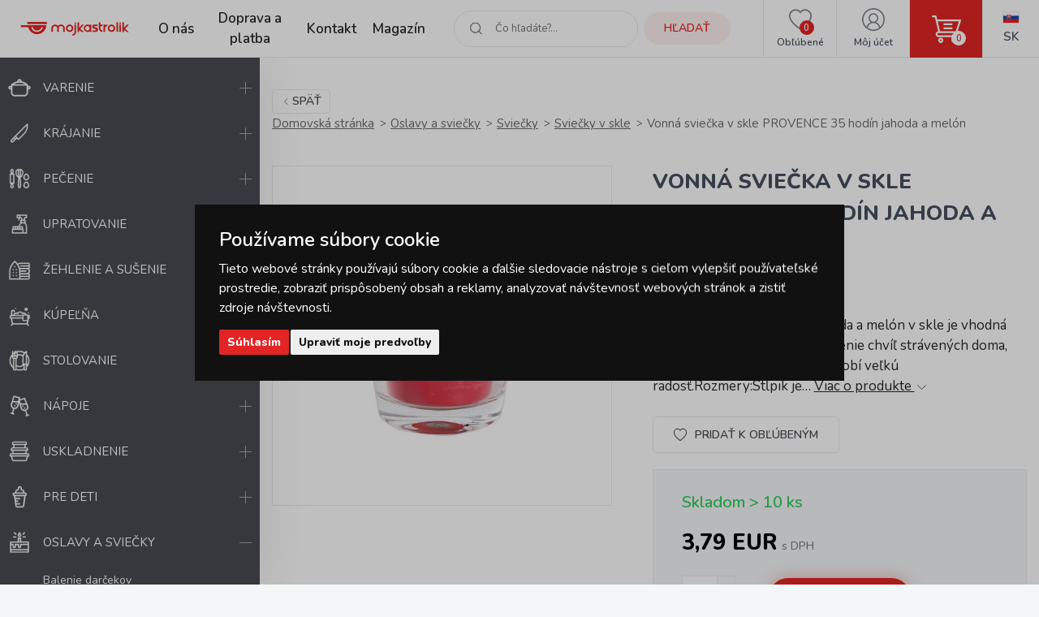

--- FILE ---
content_type: text/html; charset=UTF-8
request_url: https://www.mojkastrolik.sk/vonna-sviecka-v-skle-provence-35-hodin-jahoda-a-melon.html
body_size: 18148
content:
<!doctype html><html lang="sk"><head><meta charset="UTF-8"><meta name="description" content="Vonná sviečka v skle PROVENCE 35 hodín jahoda a melón od značky  ✅ a aktuální skladovou dostupností: Skladom ✅"><meta name="distribution" content="global"><meta name="resource-type" content="document"><meta name="viewport" content="width=device-width, initial-scale=1.0"><meta name="robots" content="all,follow"><title>Vonná sviečka v skle PROVENCE 35 hodín jahoda a melón | mojkastrolik.sk</title><meta name="facebook-domain-verification" content="sroyrdt8x1jompnkgwzk944mux59g6"><link rel="apple-touch-icon" sizes="180x180" href="/templates/img/favicons/apple-touch-icon.png"><link rel="icon" type="image/png" sizes="32x32" href="/templates/img/favicons/favicon-32x32.png"><link rel="icon" type="image/png" sizes="16x16" href="/templates/img/favicons/favicon-16x16.png"><link rel="manifest" href="/templates/img/favicons/site.webmanifest"><link rel="mask-icon" href="/templates/img/favicons/safari-pinned-tab.svg" color="#e22524"><link rel="shortcut icon" href="/templates/img/favicons/favicon.ico"><meta name="msapplication-TileColor" content="#ffffff"><meta name="msapplication-config" content="/templates/img/favicons/browserconfig.xml"><meta name="theme-color" content="#ffffff"><link rel="preconnect" href="https://fonts.googleapis.com"><link rel="preconnect" href="https://fonts.gstatic.com" crossorigin><link href="https://fonts.googleapis.com/css2?family=Nunito:wght@400;600;800&display=swap" rel="stylesheet"><script>"use strict";if (localStorage.getItem("FontFaceObserver") === "fontIsLoaded") document.documentElement.classList.add("fonts-loaded");</script><link rel="stylesheet" href="/templates/css/stylesheet.min.css?v=23.03.23"><link rel="stylesheet" href="/templates/css/fancybox-popups.css?v=22.10.31"><link rel="stylesheet" href="/templates/css/custom.css?v=23.03.23"><link rel="stylesheet" href="//assets.shean.cz/cart/v4/last/cart.min.css?v=20.11.17"><script src="/templates/js/js.cookie.js"></script><script src="/templates/js/jquery.min.js"></script><script>
	var dataLayer = dataLayer || []; // Google Tag Manager
	var dlJson = '{"ecommerce":{"detail":{"products":[{"name":"Vonn\u00e1 svie\u010dka v skle PROVENCE 35 hod\u00edn jahoda a mel\u00f3n","id":"565061","product_id":"2720","price":"3.79","brand":"","category":"\/vonne-sviecky-v-skle\/","dimension10":"","dimension11":"S"}]}},"event":"product_detail"}';
	dlJson = JSON.parse(dlJson);
	dataLayer.push(dlJson);

	dataLayer.push({
		"pageCategory": "product_detail",
	});
</script><script>
	
	dataLayer.push({'google_tag_params' : {
		'ecomm_prodid' : '2720',
		'ecomm_pagetype' : 'product',
		'ecomm_totalvalue' : '3.79',
		'category_name' : '/vonne-sviecky-v-skle/'
	}});
</script><script>
	var cookieConsentConfig = {
		"cookieConsentCustomerRegistered": false,
		"cookieConsentCustomerStatus": {
			"personalizace": !!+1,
			"tracking": !!+1,
			"ads": !!+1
		},
		"cookieConsentTranslations": {
			"tCookies-dialog-title": `Používame súbory cookie`,
			"tCookies-dialog-info": `Tieto webové stránky používajú súbory cookie a ďalšie sledovacie nástroje s&nbsp;cieľom vylepšiť používateľské prostredie, zobraziť prispôsobený obsah a reklamy, analyzovať návštevnosť webových stránok a zistiť zdroje návštevnosti.`,
			"tCookies-dialog-btn-agree": `Súhlasím`,
			"tCookies-dialog-btn-change": `Upraviť moje predvoľby`,
			"tCookies-dialog-btn-refuse": `Odmietam`,
			"tCookies-popup-title": `Centrum predvolieb súborov cookie`,
			"tCookies-popup-info": `<p>Súbory cookie sú veľmi malé textové súbory, ktoré sa ukladajú do vášho zariadenia pri navštevovaní webových stránok. Súbory cookie používame na rôzne účely a na vylepšenie vášho online zážitku na webovej stránke (napríklad na zapamätanie prihlasovacích údajov k vášmu účtu).</p>

<p>Pri prechádzaní našich webových stránok môžete zmeniť svoje predvoľby a odmietnuť určité typy súborov cookie, ktoré sa majú ukladať do vášho počítača. Môžete taktiež odstrániť všetky súbory cookie, ktoré sú už uložené vo vašom počítači, ale majte na pamäti, že odstránenie súborov cookie vám môže zabrániť v používaní častí nášho webu.</p>`,
			"tCookies-popup-strict-title": `Bezpodmienečne nutné súbory cookie`,
			"tCookies-popup-strict-info": `Tieto súbory cookie sú nutné na to, aby sme vám mohli poskytovať služby dostupné prostredníctvom nášho webu a aby sme vám umožnili používať určité funkcie nášho webu.`,
			"tCookies-popup-function-title": `Súbory cookie pre funkcionality`,
			"tCookies-popup-function-info": `Tieto súbory cookie sa používajú na to, aby vám na našich webových stránkach poskytovali personalizovaný používateľský zážitok a aby si pamätali vaše voľby, ktoré ste použili pri používaní našich webových stránok.`,
			"tCookies-popup-person-title": `Sledovacie a výkonnostné súbory cookie`,
			"tCookies-popup-person-info": `Tieto súbory cookie sa používajú na zhromažďovanie informácií na analýzu prevádzky na našich webových stránkach a sledovanie používania našich webových stránok používateľmi.`,
			"tCookies-popup-ads-title": `Súbory cookie na cielenie a reklamu`,
			"tCookies-popup-ads-info": `Tieto súbory cookie sa používajú na zobrazovanie reklamy, ktorá vás pravdepodobne bude zaujímať na základe vašich zvykov pri prechádzaní.`,
			"tCookies-popup-other-title": `Ďalšie informácie`,
			"tCookies-popup-other-info": `<p>V&nbsp;prípade akýchkoľvek otázok vo veci našich zásad týkajúcich sa súborov cookie a&nbsp;vašich možností nás, prosím, kontaktujte.</p>

<p>Viac informácií nájdete na našej stránke <a href="/spracuvanie-osobnych-udajov/">Spracúvanie osobných údajov</a>.</p>
`,
			"tCookies-popup-btn-agree": `Prijať všetko`,
			"tCookies-popup-btn-save": `Uložiť moje predvoľby`
		},
		"cookieConsentCustomStyles": `#cookieconsent{top:0;right:0;bottom:0;left:0;max-width:100vw;max-height:100vh;width:100vw;height:100vh;background:none;}#cookieconsent:before{content:"";position:fixed;top:0;left:0;width:100%;height:100%;background:rgba(0, 0, 0, 0.25);z-index:9999;animation-duration: 700ms;animation-name: fadeIn;animation-iteration-count:1;}#cookieconsent .cookieconsent-inner{position:fixed;top:50%;right:auto;bottom:auto;left:50%;max-width:80rem;max-height:90vh;width:95vw;height:auto;background:#111;transform:translate(-50%, -50%);overflow-y:auto;z-index:99999;animation-duration: 700ms;animation-name: fadeIn;animation-iteration-count:1;}@keyframes fadeIn{from{opacity:0;}to{opacity:1;}}#cookieconsent .cookieconsent-inner .cookieconsent-btn--agree{background:#e22524;color:#fff} #cookieconsent .cookieconsent-inner .cookieconsent-btn--agree:hover{background:#c62524;color:#fff} #cookieconsent .cookieconsent-inner .cookieconsent-btn--refuse{display:none;}`
	}
</script><script src="//assets.shean.cz/cookieconsent/last/cookieconsent.min.js"></script><!-- Google Tag Manager --><script>(function(w,d,s,l,i){w[l]=w[l]||[];w[l].push({'gtm.start':
					new Date().getTime(),event:'gtm.js'});var f=d.getElementsByTagName(s)[0],
				j=d.createElement(s),dl=l!='dataLayer'?'&l='+l:'';j.async=true;j.src=
				'https://www.googletagmanager.com/gtm.js?id='+i+dl;f.parentNode.insertBefore(j,f);
			})(window,document,'script','dataLayer','GTM-MR8V3XN');</script><!-- End Google Tag Manager --></head><body><!-- Google Tag Manager (noscript) --><noscript><iframe src="https://www.googletagmanager.com/ns.html?id=GTM-MR8V3XN" height="0" width="0" style="display:none;visibility:hidden"></iframe></noscript><!-- End Google Tag Manager (noscript) --><div id="top"></div><div class="wrapper"><header><div class="header-main"><a href="#" class="side-menu-toggler toggler js-menu-toggler" data-toggle="body"><svg role="img" width="28" height="28" class="icon open"><use xlink:href="/templates/img/icons.svg#menu"></use></svg><svg role="img" width="28" height="28" class="icon close"><use xlink:href="/templates/img/icons.svg#close"></use></svg></a><a href="/" class="logo" title="MojKastrolik.sk"><img src="/templates/img/logo-sk.svg" alt="MojKastrolik.sk" width="160" height="37"></a><nav class="header-menu"><ul><li><a href="/o-nas/" title="O nás">O nás</a><li><a href="/doprava-a-platba/" title="Doprava a platba">Doprava a platba</a><li><a href="/kontakt/" title="Kontakt">Kontakt</a><li><a href="/magazin/" title="Magazín">Magazín</a></ul></nav><div class="header-icons"><div class="header-search"><a href="/vyhledavani/vyhledej.htm" title="Hľadať" class="link" data-toggle=".header-search"><svg role="img" width="16" height="16" class="icon"><use xlink:href="/templates/img/icons.svg#search"></use></svg><span class="name">Hľadať</span></a><div class="header-tooltip"><form action="/vyhledavani/vyhledej.htm" role="search" method="get" class="header-search-form"><fieldset><label><svg role="img" width="16" height="16" class="icon"><use xlink:href="/templates/img/icons.svg#search"></use></svg><input type="text" name="search" placeholder="Čo hľadáte?..." class="form-control" required><button type="submit" class="btn btn-primary btn-primary-light" title="Hľadať">Hľadať</button></label></fieldset></form></div></div><div class="header-favourite"><a href="/oblibene-produkty/seznam.htm" title="Obľúbené" class="link"><svg role="img" width="28" height="28" class="icon"><use xlink:href="/templates/img/icons.svg#heart"></use></svg><span class="name">Obľúbené</span><span class="count js-favourite_product-count" data-favourite_product-count="0">-</span></a></div><div class="header-user"><a href="/zakaznik/prihlasovaci-formular.htm" title="Môj účet" class="link js-popup-login" data-fancybox><svg role="img" width="28" height="28" class="icon"><use xlink:href="/templates/img/icons.svg#user"></use></svg><span class="name">Môj účet</span></a><div class="header-tooltip"><ul><li><a href="/zakaznik/prihlasovaci-formular.htm" title="Prihlásiť sa" class="js-popup-login" data-fancybox>Prihlásiť sa</a></li><li><a href="/zakaznik/registracni-formular.htm" title="Zaregistrovať sa">Zaregistrovať sa</a></li></ul></div><div style="display:none"><div id="popup-login_form" class="popup"><h1 class="mt0">Prihlásenie</h1><form action="/zakaznik/prihlasovaci-formular.htm" method="post"><fieldset><label class="inp-icon icon-user mb10"><input class="form-control" type="text" name="login" placeholder="Registračný e-mail" required></label><label class="inp-icon icon-lock mb20"><input class="form-control" type="password" name="passw" placeholder="Vaše heslo" required></label><a href="/zakaznik/registracni-formular.htm" title="Zaregistrovať sa">Zaregistrovať sa</a><a href="/zakaznik/zapomenute-heslo.htm" title="Zabudnuté heslo" class="forgot_pass">Zabudnuté heslo</a><button class="btn btn-primary" title="Prihlásiť sa" type="submit">Prihlásiť sa</button></fieldset></form></div></div><script>
		$(document).ready(function() {
			$(".js-popup-login").attr("href", "#popup-login_form");

			$("#popup-login_form").find("form").bind("submit", function(e) {
				e.preventDefault();
				$.ajax({
					type   : "POST",
					cache  : false,
					url    : $(this).attr("action") + "?data=_customer_form&noredirect=1",
					data   : $(this).serializeArray(),
					dataType: "text",
					success : function(xhr) {
						if(xhr === "true"){
							window.location.hash += "login_successful";
							window.location.reload();
						} else {
							var json = jQuery.parseJSON(xhr);
							//noinspection JSUnresolvedVariable
							var error = json.data._customer_form.login_form.error_list;

							var error_text = "";
							$.each(error, function(i) {
								error_text = "<li>" + error[i] + "</li>";
							});

							var $popupLoginForm = $("#popup-login_form");
							$popupLoginForm.find(".error_message").remove();
							$popupLoginForm.find("fieldset").prepend("<div class='error_message'><ul>" + error_text + "</ul></div>");
							$popupLoginForm.find(".error_message").hide().fadeIn("slow");
						}
					},
					error: function(jqxhr, textStatus, error) {
						var error_unknown = "Neznámá chyba (Unknown error).";
						$.fancybox.open("<div class='popup popup-message popup-error'><div class='capt'>CHYBA</div><div class='cont'>" + error_unknown + "</div></div>");
						var err = " - " + textStatus + "\nerror: " + jqxhr.status + " (" + error + ")\ncall url: " + $(this)[0].url + "\ncall param: " + $(this)[0].data;
						console.error("Request Failed" + err);
					}
				});
				return false;
			});
		});
	</script></div><div class="header-cart"><a href="/kosik/detail.htm" title="Košík" class="link"><svg role="img" width="16" height="16" class="icon"><use xlink:href="/templates/img/icons.svg#cart"></use></svg><span class="count">0</span></a><div class="header-tooltip header-cart_tooltip"><div class="header-items is-empty"><div class="pictogram"><svg role="img" width="16" height="16" class="icon"><use xlink:href="/templates/img/icons.svg#smile-sad"></use></svg></div><h3>V košíku zatiaľ nič nie je</h3></div><div class="header-transit"><h4>Spôsoby doručenia</h4><ul><li><span>PPL / Express One </span> <strong>5,90 EUR</strong></li><li>GLS&nbsp;<strong>5,90 EUR</strong></li><li><span>Zásielkovna </span> <strong>3,90 EUR</strong></li><li><span>Zásielkovna - doručenie na adresu</span> <strong>5,90 EUR</strong></li></ul></div><div class="header-summarize"><p class="summarize-info"><svg role="img" width="16" height="16" class="icon mr5"><use xlink:href="/templates/img/icons.svg#money"></use></svg><span>Nakúpte ešte za <strong>59.9&nbsp;EUR</strong> a&nbsp;získajte <strong>dopravu ZADARMO</strong></span></p><div class="summarize-bar"><span class="line"></span></div><div class="summarize-bottom"><div class="summarize-date"><div class="pictogram"><svg role="img" width="16" height="16" class="icon"><use xlink:href="/templates/img/icons.svg#truck"></use></svg></div><div class="information"><span>Tovar dodáme do</span> <strong>3 pracovných dní</strong></div></div><a href="/kosik/detail.htm" title="Do košíka" class="btn btn-primary btn-block">Do košíka<svg role="img" width="16" height="16" class="icon ml10"><use xlink:href="/templates/img/icons.svg#caret-right"></use></svg></a></div></div></div></div><div class="header-lang"><div class="link"><strong class="name"><img src="/templates/img/flags/flag-sk.jpg" alt="Slovenština" loading="lazy" height="16" width="21"><span>Sk</span></strong></div><div class="header-tooltip"><ul><li><a href="https://www.mujrendlik.cz/vonna-svicka-ve-skle-provence-35-hodin-jahoda-a-meloun.html" class="name"><img src="/templates/img/flags/flag-cs.jpg" alt="Čestina" loading="lazy" height="16" width="21"><span>Cs</span></a></li></ul></div></div></div></div></header><aside class="side-menu js-menu"><nav class="side-menu-main"><ul><li><a href="/varenie/" title="Varenie"><!--suppress HtmlUnknownTarget --><img src="/files/other_files/v/Vareni.png"srcset="[data-uri]"data-srcset="/files/other_files/v/Vareni.png"alt="Varenie"width="28"height="28"><noscript><img src="/files/other_files/v/Vareni.png" alt="Varenie" width="28" height="28"></noscript>Varenie</a><a href="#" class="toggler" data-toggle><svg role="img" width="16" height="16" class="icon open"><use xlink:href="/templates/img/icons.svg#plus"></use></svg><svg role="img" width="16" height="16" class="icon close"><use xlink:href="/templates/img/icons.svg#minus"></use></svg></a><ul class="submenu"><li><a href="/kuchynske-naradie-a-pomocky/" title="Kuchynské náčinie a pomôcky">Kuchynské náčinie a pomôcky</a></li><li><a href="/riad-na-varenie/" title="Kuchynský riad">Kuchynský riad</a></li><li><a href="/panvice/" title="Panvice">Panvice</a></li><li><a href="/koreni-kulinar-petr-stupka/" title="Stupkove korenie">Stupkove korenie</a></li></ul></li><li><a href="/krajanie/" title="Krájanie"><!--suppress HtmlUnknownTarget --><img src="/files/other_files/k/Krajeni.png"srcset="[data-uri]"data-srcset="/files/other_files/k/Krajeni.png"alt="Krájanie"width="28"height="28"><noscript><img src="/files/other_files/k/Krajeni.png" alt="Krájanie" width="28" height="28"></noscript>Krájanie</a><a href="#" class="toggler" data-toggle><svg role="img" width="16" height="16" class="icon open"><use xlink:href="/templates/img/icons.svg#plus"></use></svg><svg role="img" width="16" height="16" class="icon close"><use xlink:href="/templates/img/icons.svg#minus"></use></svg></a><ul class="submenu"><li><a href="/bloky-a-drziaky-na-kuchynske-noze/" title="Bloky a držiaky na nože">Bloky a držiaky na nože</a></li><li><a href="/brusky-na-noze-ostrice-nozov/" title="Brúsky na nože">Brúsky na nože</a></li><li><a href="/kuchynske-krajacia-lopariky-a-dosticky/" title="Krájacie lopáriky a doštičky">Krájacie lopáriky a doštičky</a></li><li><a href="/kuchynske-noze-a-sekaciky/" title="Nože a sekáčiky">Nože a sekáčiky</a></li><li><a href="/kuchynske-noznice-na-hydinu/" title="Nožnice">Nožnice</a></li><li><a href="/victorinox/" title="Victorinox">Victorinox</a></li></ul></li><li><a href="/pecenie/" title="Pečenie"><!--suppress HtmlUnknownTarget --><img src="/files/other_files/p/Peceni.png"srcset="[data-uri]"data-srcset="/files/other_files/p/Peceni.png"alt="Pečenie"width="28"height="28"><noscript><img src="/files/other_files/p/Peceni.png" alt="Pečenie" width="28" height="28"></noscript>Pečenie</a><a href="#" class="toggler" data-toggle><svg role="img" width="16" height="16" class="icon open"><use xlink:href="/templates/img/icons.svg#plus"></use></svg><svg role="img" width="16" height="16" class="icon close"><use xlink:href="/templates/img/icons.svg#minus"></use></svg></a><ul class="submenu"><li><a href="/detske-supravy-na-pecenie/" title="Detské súpravy na pečenie">Detské súpravy na pečenie</a></li><li><a href="/formicky-a-vykrajovacky-na-sladkosti/" title="Formičky a vykrajovačky na sladkosti">Formičky a vykrajovačky na sladkosti</a></li><li><a href="/formy-na-pecenie/" title="Formy na pečenie">Formy na pečenie</a></li><li><a href="/chnapky-a-utierky-do-kuchyne/" title="Kuchynské chňapky a utierky">Kuchynské chňapky a utierky</a></li><li><a href="/kuchynske-vahy/" title="Kuchynské váhy">Kuchynské váhy</a></li><li><a href="/osatky-a-kosiky-na-pecivo/" title="Ošatky na pečivo">Ošatky na pečivo</a></li><li><a href="/plechy-na-pecenie/" title="Plechy na pečenie / do rúry">Plechy na pečenie / do rúry</a></li><li><a href="/pomocky-na-pecenie/" title="Pomôcky na pečenie">Pomôcky na pečenie</a></li><li><a href="/zapekacie-misy-a-pekace/" title="Zapekacie misy a pekáče">Zapekacie misy a pekáče</a></li></ul></li><li><a href="/potreby-a-vybavenie-na-upratovanie-domacnosti/" title="Upratovanie"><!--suppress HtmlUnknownTarget --><img src="/files/other_files/u/Uklid.png"srcset="[data-uri]"data-srcset="/files/other_files/u/Uklid.png"alt="Upratovanie"width="28"height="28"><noscript><img src="/files/other_files/u/Uklid.png" alt="Upratovanie" width="28" height="28"></noscript>Upratovanie</a><a href="#" class="toggler" data-toggle><svg role="img" width="16" height="16" class="icon open"><use xlink:href="/templates/img/icons.svg#plus"></use></svg><svg role="img" width="16" height="16" class="icon close"><use xlink:href="/templates/img/icons.svg#minus"></use></svg></a><ul class="submenu"><li><a href="/cistiace-handry-a-utierky-na-umyvanie-predaj/" title="Čistiace handry a utierky">Čistiace handry a utierky</a></li><li><a href="/cistiace-upratovacie-prostriedky-predaj/" title="Čistiace prostriedky">Čistiace prostriedky</a></li><li><a href="/upratovacie-gumove-rukavice/" title="Gumové rukavice">Gumové rukavice</a></li><li><a href="/hubky-a-drotenky-na-riad-do-kuchyne/" title="Hubky a drôtenky do kuchyne">Hubky a drôtenky do kuchyne</a></li><li><a href="/kuchynske-chnapky-s-magnetom-a-utierky/" title="Kuchynské chňapky a utierky">Kuchynské chňapky a utierky</a></li><li><a href="/masazne-hubky-na-tvar-aj-umyvanie/" title="Masážne hubky">Masážne hubky</a></li><li><a href="/rucne-mopy-na-upratovanie/" title="Mopy a príslušenstvo">Mopy a príslušenstvo</a></li><li><a href="/kuchynske-odkvapkavace-a-priborniky-na-riad/" title="Odkvapkávače a príborníky">Odkvapkávače a príborníky</a></li><li><a href="/odpadkove-kose/" title="Odpadkové koše">Odpadkové koše</a></li><li><a href="/plastove-umyvadla-a-lavory/" title="Plastové umývadlá">Plastové umývadlá</a></li><li><a href="/rohozky-pred-vchodove-dvere/" title="Rohožky">Rohožky</a></li><li><a href="/stierky-na-umyvanie-okien/" title="Stierky na okná">Stierky na okná</a></li><li><a href="/umyvacie-hubky-na-riad/" title="Umývacie hubky">Umývacie hubky</a></li><li><a href="/upratovacie-vedierka-a-vedra/" title="Vedierka a vedrá">Vedierka a vedrá</a></li><li><a href="/supravy-a-stetky-na-wc/" title="WC súpravy a štetky">WC súpravy a štetky</a></li><li><a href="/zatky/" title="Zátky">Zátky</a></li><li><a href="/zmetaky-kefy-a-lopatky/" title="Zmetáky, kefy a lopatky">Zmetáky, kefy a lopatky</a></li></ul></li><li><a href="/zehlenie-a-susenie-bielizne/" title="Žehlenie a sušenie"><!--suppress HtmlUnknownTarget --><img src="/files/other_files/z/Zehleni.png"srcset="[data-uri]"data-srcset="/files/other_files/z/Zehleni.png"alt="Žehlenie a sušenie"width="28"height="28"><noscript><img src="/files/other_files/z/Zehleni.png" alt="Žehlenie a sušenie" width="28" height="28"></noscript>Žehlenie a sušenie</a><a href="#" class="toggler" data-toggle><svg role="img" width="16" height="16" class="icon open"><use xlink:href="/templates/img/icons.svg#plus"></use></svg><svg role="img" width="16" height="16" class="icon close"><use xlink:href="/templates/img/icons.svg#minus"></use></svg></a><ul class="submenu"><li><a href="/kose-na-bielizen/" title="Koše na bielizeň">Koše na bielizeň</a></li><li><a href="/ramienka/" title="Ramienka">Ramienka</a></li><li><a href="/snury-a-kolicky-na-bielizen/" title="Šnúry a kolíčky na bielizeň">Šnúry a kolíčky na bielizeň</a></li><li><a href="/susiaky-na-bielizen/" title="Sušiaky na bielizeň">Sušiaky na bielizeň</a></li><li><a href="/vesiaky-a-haciky/" title="Vešiaky a háčiky">Vešiaky a háčiky</a></li><li><a href="/zehliace-dosky/" title="Žehliace dosky">Žehliace dosky</a></li></ul></li><li><a href="/kupelnove-vybavenie/" title="Kúpeľňa"><!--suppress HtmlUnknownTarget --><img src="/files/other_files/k/Koupelna.png"srcset="[data-uri]"data-srcset="/files/other_files/k/Koupelna.png"alt="Kúpeľňa"width="28"height="28"><noscript><img src="/files/other_files/k/Koupelna.png" alt="Kúpeľňa" width="28" height="28"></noscript>Kúpeľňa</a><a href="#" class="toggler" data-toggle><svg role="img" width="16" height="16" class="icon open"><use xlink:href="/templates/img/icons.svg#plus"></use></svg><svg role="img" width="16" height="16" class="icon close"><use xlink:href="/templates/img/icons.svg#minus"></use></svg></a><ul class="submenu"><li><a href="/hygiena-do-kupelne/" title="Hygiena">Hygiena</a></li><li><a href="/doplnky-do-kupelne/" title="Kúpeľňové doplnky">Kúpeľňové doplnky</a></li><li><a href="/predlozky-do-kupelne/" title="Kúpeľňové predložky">Kúpeľňové predložky</a></li><li><a href="/digitalne-osobne-vahy/" title="Osobné váhy">Osobné váhy</a></li><li><a href="/doplnky-pre-deti-do-kupelne/" title="Pre deti">Pre deti</a></li><li><a href="/zavesy-do-sprchy/" title="Sprchové závesy">Sprchové závesy</a></li><li><a href="/uteraky-a-osusky/" title="Uteráky a osušky">Uteráky a osušky</a></li></ul></li><li><a href="/stolovanie/" title="Stolovanie"><!--suppress HtmlUnknownTarget --><img src="/files/other_files/s/Stolovani.png"srcset="[data-uri]"data-srcset="/files/other_files/s/Stolovani.png"alt="Stolovanie"width="28"height="28"><noscript><img src="/files/other_files/s/Stolovani.png" alt="Stolovanie" width="28" height="28"></noscript>Stolovanie</a><a href="#" class="toggler" data-toggle><svg role="img" width="16" height="16" class="icon open"><use xlink:href="/templates/img/icons.svg#plus"></use></svg><svg role="img" width="16" height="16" class="icon close"><use xlink:href="/templates/img/icons.svg#minus"></use></svg></a><ul class="submenu"><li><a href="/dochucovanie-pokrmov/" title="Dochucovanie">Dochucovanie</a></li><li><a href="/kuchynske-hodiny-analogove/" title="Kuchynské hodiny analógové">Kuchynské hodiny analógové</a></li><li><a href="/papierove-obrusky/" title="Obrúsky">Obrúsky</a></li><li><a href="/prestieranie-na-stol-obrusy-a-podlozky/" title="Prestieranie, obrusy a podložky">Prestieranie, obrusy a podložky</a></li><li><a href="/jedalenske-pribory/" title="Príbory">Príbory</a></li><li><a href="/riad-z-cukrovej-trstiny/" title="Riad z cukrovej trstiny">Riad z cukrovej trstiny</a></li><li><a href="/servirovanie/" title="Servírovanie">Servírovanie</a></li><li><a href="/jedalenske-taniere/" title="Taniere">Taniere</a></li><li><a href="/sklenene-vazy/" title="Vázy">Vázy</a></li></ul></li><li><a href="/napoje/" title="Nápoje"><!--suppress HtmlUnknownTarget --><img src="/files/other_files/n/Napoje.png"srcset="[data-uri]"data-srcset="/files/other_files/n/Napoje.png"alt="Nápoje"width="28"height="28"><noscript><img src="/files/other_files/n/Napoje.png" alt="Nápoje" width="28" height="28"></noscript>Nápoje</a><a href="#" class="toggler" data-toggle><svg role="img" width="16" height="16" class="icon open"><use xlink:href="/templates/img/icons.svg#plus"></use></svg><svg role="img" width="16" height="16" class="icon close"><use xlink:href="/templates/img/icons.svg#minus"></use></svg></a><ul class="submenu"><li><a href="/flase-na-pitie/" title="Fľaše na pitie">Fľaše na pitie</a></li><li><a href="/hrnceky-a-salky/" title="Hrnčeky a šálky">Hrnčeky a šálky</a></li><li><a href="/kanvice-a-dzbany/" title="Kanvice a džbány">Kanvice a džbány</a></li><li><a href="/kavovary/" title="Kávovary">Kávovary</a></li><li><a href="/pohar/" title="Pohár">Pohár</a></li><li><a href="/pomocky-k-napojom/" title="Pomôcky k nápojom">Pomôcky k nápojom</a></li><li><a href="/pomocky-na-caj-a-kavu/" title="Pomôcky na čaj a kávu">Pomôcky na čaj a kávu</a></li><li><a href="/termosky-a-termohrnceky/" title="Termosky a termohrnčeky">Termosky a termohrnčeky</a></li><li><a href="/vina/" title="Vína">Vína</a></li></ul></li><li><a href="/skladovanie/" title="Uskladnenie"><!--suppress HtmlUnknownTarget --><img src="/files/other_files/u/Uskladneni.png"srcset="[data-uri]"data-srcset="/files/other_files/u/Uskladneni.png"alt="Uskladnenie"width="28"height="28"><noscript><img src="/files/other_files/u/Uskladneni.png" alt="Uskladnenie" width="28" height="28"></noscript>Uskladnenie</a><a href="#" class="toggler" data-toggle><svg role="img" width="16" height="16" class="icon open"><use xlink:href="/templates/img/icons.svg#plus"></use></svg><svg role="img" width="16" height="16" class="icon close"><use xlink:href="/templates/img/icons.svg#minus"></use></svg></a><ul class="submenu"><li><a href="/balenie-potravin/" title="Balenie potravín">Balenie potravín</a></li><li><a href="/nakupne-tasky-a-tasky-na-kolieskach/" title="Nákupné tašky a tašky na kolieskach">Nákupné tašky a tašky na kolieskach</a></li><li><a href="/organizacia-kuchyne/" title="Organizácia kuchyne">Organizácia kuchyne</a></li><li><a href="/skladovanie-liekov/" title="Skladovanie liekov">Skladovanie liekov</a></li><li><a href="/skladovanie-potravin/" title="Skladovanie potravín">Skladovanie potravín</a></li><li><a href="/skladovanie-v-domacnosti/" title="Skladovanie v domácnosti">Skladovanie v domácnosti</a></li><li><a href="/zavaranie/" title="Zaváranie">Zaváranie</a></li></ul></li><li><a href="/pre-deti/" title="Pre deti"><!--suppress HtmlUnknownTarget --><img src="/files/other_files/p/Pro_deti.png"srcset="[data-uri]"data-srcset="/files/other_files/p/Pro_deti.png"alt="Pre deti"width="28"height="28"><noscript><img src="/files/other_files/p/Pro_deti.png" alt="Pre deti" width="28" height="28"></noscript>Pre deti</a><a href="#" class="toggler" data-toggle><svg role="img" width="16" height="16" class="icon open"><use xlink:href="/templates/img/icons.svg#plus"></use></svg><svg role="img" width="16" height="16" class="icon close"><use xlink:href="/templates/img/icons.svg#minus"></use></svg></a><ul class="submenu"><li><a href="/detske-cestovne-doplnky/" title="Cestovanie">Cestovanie</a></li><li><a href="/detska-narodeninova-party/" title="Detská párty">Detská párty</a></li><li><a href="/detske-nastenne-hodiny/" title="Detské hodiny">Detské hodiny</a></li><li><a href="/detske-pecenie/" title="Detské pečenie">Detské pečenie</a></li><li><a href="/detske-stolovanie/" title="Detské stolovanie">Detské stolovanie</a></li><li><a href="/detske-ulozne-boxy/" title="Detské úložné boxy">Detské úložné boxy</a></li><li><a href="/kreativa/" title="Kreatíva">Kreatíva</a></li><li><a href="/detske-kupanie/" title="Kúpanie">Kúpanie</a></li><li><a href="/hracky-pre-deti/" title="Na hranie">Na hranie</a></li><li><a href="/papiernictvo/" title="Papiernictvo">Papiernictvo</a></li><li><a href="/detske-plastenky/" title="Pláštenky a dáždniky">Pláštenky a dáždniky</a></li><li><a href="/formy-na-zmrzlinu-a-lizanky/" title="Tvorítka na zmrzlinu a lízanky">Tvorítka na zmrzlinu a lízanky</a></li></ul></li><li class="is-opened"><a href="/oslavy-a-sviecky/" title="Oslavy a sviečky"><!--suppress HtmlUnknownTarget --><img src="/files/other_files/o/Oslavy_a_svicky.png"srcset="[data-uri]"data-srcset="/files/other_files/o/Oslavy_a_svicky.png"alt="Oslavy a sviečky"width="28"height="28"><noscript><img src="/files/other_files/o/Oslavy_a_svicky.png" alt="Oslavy a sviečky" width="28" height="28"></noscript>Oslavy a sviečky</a><a href="#" class="toggler is-active" data-toggle><svg role="img" width="16" height="16" class="icon open"><use xlink:href="/templates/img/icons.svg#plus"></use></svg><svg role="img" width="16" height="16" class="icon close"><use xlink:href="/templates/img/icons.svg#minus"></use></svg></a><ul class="submenu"><li><a href="/baliace-potreby/" title="Balenie darčekov">Balenie darčekov</a></li><li><a href="/dekoracie/" title="Dekorácie">Dekorácie</a></li><li><a href="/potreby-na-party/" title="Potreby na párty">Potreby na párty</a></li><li><a href="/sviecky/" title="Sviečky"><strong>Sviečky</strong></a></li><li><a href="/stojany-na-sviecky/" title="Svietniky">Svietniky</a></li><li><a href="/vina-0/" title="Vína">Vína</a></li><li><a href="/vonne-difuzery/" title="Vonné difuzéry">Vonné difuzéry</a></li><li><a href="/vonne-lampy-vonne-vosky-a-oleje/" title="Vonné lampy, vonné vosky a oleje">Vonné lampy, vonné vosky a oleje</a></li></ul></li><li><a href="/dom-a-zahrada/" title="Dom a záhrada"><!--suppress HtmlUnknownTarget --><img src="/files/other_files/z/Zahrada.png"srcset="[data-uri]"data-srcset="/files/other_files/z/Zahrada.png"alt="Dom a záhrada"width="28"height="28"><noscript><img src="/files/other_files/z/Zahrada.png" alt="Dom a záhrada" width="28" height="28"></noscript>Dom a záhrada</a><a href="#" class="toggler" data-toggle><svg role="img" width="16" height="16" class="icon open"><use xlink:href="/templates/img/icons.svg#plus"></use></svg><svg role="img" width="16" height="16" class="icon close"><use xlink:href="/templates/img/icons.svg#minus"></use></svg></a><ul class="submenu"><li><a href="/dekoracie-0/" title="Dekorácie">Dekorácie</a></li><li><a href="/dekorativne-osvetlenie/" title="Dekoratívne osvetlenie">Dekoratívne osvetlenie</a></li><li><a href="/grilovanie/" title="Grilovanie">Grilovanie</a></li><li><a href="/kvetinace/" title="Kvetináče">Kvetináče</a></li><li><a href="/ostatne/" title="Ostatné">Ostatné</a></li><li><a href="/papuce-a-ponozky/" title="Papuče a ponožky">Papuče a ponožky</a></li><li><a href="/skladacie-schodiky-do-domacnosti/" title="Schodíky do domácnosti">Schodíky do domácnosti</a></li><li><a href="/zahradne-doplnky/" title="Záhradné doplnky">Záhradné doplnky</a></li><li><a href="/zahradne-naradie-a-prislusenstvo/" title="Záhradné náradie a príslušenstvo">Záhradné náradie a príslušenstvo</a></li><li><a href="/zahradny-nabytok/" title="Záhradný nábytok">Záhradný nábytok</a></li><li><a href="/zdravie/" title="Zdravie">Zdravie</a></li></ul></li><li><a href="/kolekcie/" title="Kolekcie"><!--suppress HtmlUnknownTarget --><img src="/files/other_files/k/Kolekce.png"srcset="[data-uri]"data-srcset="/files/other_files/k/Kolekce.png"alt="Kolekcie"width="28"height="28"><noscript><img src="/files/other_files/k/Kolekce.png" alt="Kolekcie" width="28" height="28"></noscript>Kolekcie</a><a href="#" class="toggler" data-toggle><svg role="img" width="16" height="16" class="icon open"><use xlink:href="/templates/img/icons.svg#plus"></use></svg><svg role="img" width="16" height="16" class="icon close"><use xlink:href="/templates/img/icons.svg#minus"></use></svg></a><ul class="submenu"><li><a href="/domace-potreby-s-motivom-cars/" title="Cars">Cars</a></li><li><a href="/domace-potreby-s-motivom-levandule/" title="Levanduľa">Levanduľa</a></li><li><a href="/domace-potreby-s-motivom-love-laska/" title="Love">Love</a></li><li><a href="/domace-potreby-s-motivom-macky/" title="Mačky">Mačky</a></li><li><a href="/domace-potreby-s-motivom-psa/" title="Pes">Pes</a></li><li><a href="/domace-potreby-s-motivom-psa-a-macky/" title="Pes a mačka">Pes a mačka</a></li><li><a href="/domace-potreby-s-motivom-plameniaka/" title="Plameniak">Plameniak</a></li><li><a href="/retro-domace-potreby/" title="Retro">Retro</a></li><li><a href="/domace-potreby-s-motivom-soviciek/" title="Sovičky">Sovičky</a></li><li><a href="/domace-potreby-s-motivom-starwars/" title="Starwars">Starwars</a></li></ul></li><li><a href="/domace-spotrebice/" title="Domáce spotrebiče"><!--suppress HtmlUnknownTarget --><img src="/files/other_files/d/Domaci_spotrebice.png"srcset="[data-uri]"data-srcset="/files/other_files/d/Domaci_spotrebice.png"alt="Domáce spotrebiče"width="28"height="28"><noscript><img src="/files/other_files/d/Domaci_spotrebice.png" alt="Domáce spotrebiče" width="28" height="28"></noscript>Domáce spotrebiče</a><a href="#" class="toggler" data-toggle><svg role="img" width="16" height="16" class="icon open"><use xlink:href="/templates/img/icons.svg#plus"></use></svg><svg role="img" width="16" height="16" class="icon close"><use xlink:href="/templates/img/icons.svg#minus"></use></svg></a><ul class="submenu"><li><a href="/domace-ventilatory/" title="Domáce ventilátory">Domáce ventilátory</a></li><li><a href="/hriankovace/" title="Hriankovače">Hriankovače</a></li><li><a href="/mixery-a-slahace-a-hnetace/" title="Mixéry a šľahače a hnetače">Mixéry a šľahače a hnetače</a></li><li><a href="/rychlovarne-kanvice-sencor/" title="Rýchlovarné kanvice">Rýchlovarné kanvice</a></li><li><a href="/ryzovary/" title="Ryžovary">Ryžovary</a></li><li><a href="/sekaciky-potravin/" title="Sekáčiky potravín">Sekáčiky potravín</a></li><li><a href="/sendvicovace/" title="Sendvičovače">Sendvičovače</a></li><li><a href="/sodastream/" title="Sodastream">Sodastream</a></li><li><a href="/susicky-potravin/" title="Sušičky potravín">Sušičky potravín</a></li><li><a href="/vysavace/" title="Vysávače">Vysávače</a></li><li><a href="/zavaracie-hrnce/" title="Zaváracie hrnce">Zaváracie hrnce</a></li></ul></li><li><a href="/dedoles-ponozky/" title="Veselé ponožky Dedoles"><!--suppress HtmlUnknownTarget --><img src="/files/other_files/p/Ponozky.png"srcset="[data-uri]"data-srcset="/files/other_files/p/Ponozky.png"alt="Veselé ponožky Dedoles"width="28"height="28"><noscript><img src="/files/other_files/p/Ponozky.png" alt="Veselé ponožky Dedoles" width="28" height="28"></noscript>Veselé ponožky Dedoles</a><a href="#" class="toggler" data-toggle><svg role="img" width="16" height="16" class="icon open"><use xlink:href="/templates/img/icons.svg#plus"></use></svg><svg role="img" width="16" height="16" class="icon close"><use xlink:href="/templates/img/icons.svg#minus"></use></svg></a><ul class="submenu"><li><a href="/damske-vesele-ponozky/" title="Dámske veselé ponožky">Dámske veselé ponožky</a></li><li><a href="/panske-vesele-ponozky/" title="Pánske veselé ponožky">Pánske veselé ponožky</a></li><li><a href="/detske-vesele-ponozky/" title="Detské veselé ponožky">Detské veselé ponožky</a></li><li><a href="/vesele-ponozky-so-zvieratkami/" title="Veselé ponožky so zvieratkami">Veselé ponožky so zvieratkami</a></li><li><a href="/vesele-ponozky-ovocie/" title="Veselé ponožky ovocie">Veselé ponožky ovocie</a></li><li><a href="/vesele-ponozky-sport/" title="Veselé ponožky šport">Veselé ponožky šport</a></li><li><a href="/vesele-ponozky-futbal/" title="Veselé ponožky futbal">Veselé ponožky futbal</a></li><li><a href="/vesele-ponozky-macky/" title="Veselé ponožky mačky">Veselé ponožky mačky</a></li><li><a href="/vesele-ponozky-pivo/" title="Veselé ponožky pivo">Veselé ponožky pivo</a></li><li><a href="/vesele-ponozky-vysoke/" title="Veselé ponožky vysoké">Veselé ponožky vysoké</a></li><li><a href="/vesele-ponozky-clenkove-nizke/" title="Veselé ponožky členkové">Veselé ponožky členkové</a></li><li><a href="/vesele-papuce-papuce/" title="Veselé papuče">Veselé papuče</a></li></ul></li><li><a href="/sezonne-tipy/" title="Sezónne tipy">Sezónne tipy</a><a href="#" class="toggler" data-toggle><svg role="img" width="16" height="16" class="icon open"><use xlink:href="/templates/img/icons.svg#plus"></use></svg><svg role="img" width="16" height="16" class="icon close"><use xlink:href="/templates/img/icons.svg#minus"></use></svg></a><ul class="submenu"><li><a href="/tipy-na-valentinske-darceky-pre-zeny-aj-pre-muzov/" title="Tipy na Valentína">Tipy na Valentína</a></li><li><a href="/sviecky-a-vazy-na-cintorin-nielen-na-dusicky/" title="Sviečky a vázy na cintorín">Sviečky a vázy na cintorín</a></li><li><a href="/tipy-na-jesen/" title="Tipy na jeseň">Tipy na jeseň</a></li><li><a href="/spat-do-skoly/" title="Späť do školy">Späť do školy</a></li><li><a href="/tipy-na-mikulasa/" title="Tipy na Mikuláša">Tipy na Mikuláša</a></li><li><a href="/vsetko-na-grilovanie/" title="Všetko na grilovanie">Všetko na grilovanie</a></li><li><a href="/tipy-pre-deti/" title="Tipy pre deti">Tipy pre deti</a></li><li><a href="/vybavenie-na-dovolenku/" title="Vybavenie na dovolenku">Vybavenie na dovolenku</a></li><li><a href="/vsetko-na-zavaranie-a-spracovanie-urody/" title="Všetko na zaváranie a spracovanie úrody">Všetko na zaváranie a spracovanie úrody</a></li><li><a href="/vianocne-doplnky-a-dekoracie/" title="Vianoce">Vianoce</a></li><li><a href="/domace-potreby-s-motivom-halloween/" title="Halloween">Halloween</a></li><li><a href="/darceky-ku-dnu-otcov/" title="Dárčeky ku Dňu otcov">Dárčeky ku Dňu otcov</a></li><li><a href="/pre-sportovych-fanusikov/" title="Pre športových fanúšikov">Pre športových fanúšikov</a></li><li><a href="/tipy-na-velkonocne-sviatky/" title="Tipy na Veľkonočné sviatky">Tipy na Veľkonočné sviatky</a></li><li><a href="/tipy-na-darceky-pre-zeny-k-narodeninam-a-sviatkom/" title="Tipy pre ženy">Tipy pre ženy</a></li></ul></li></ul></nav><nav class="side-menu-header"><ul><li><a href="/o-nas/" title="O nás">O nás</a></li><li><a href="/doprava-a-platba/" title="Doprava a platba">Doprava a platba</a></li><li><a href="/kontakt/" title="Kontakt">Kontakt</a></li><li><a href="/magazin/" title="Magazín">Magazín</a></li></ul></nav></aside><main><section class="breadcrumbs"><div class="container"><a href="#" title="späť" onclick="if (document.referrer.indexOf(window.location.host) !== -1) { history.go(-1); return false; } else { window.location.href = '/'; }" class="btn btn-transparent btn-square btn-gray"><svg role="img" width="16" height="16" class="icon"><use xlink:href="/templates/img/icons.svg#angle-left"></use></svg>späť</a><ul><li><a href="/" title="Domovská stránka">Domovská stránka</a></li><li><a href="/oslavy-a-sviecky/" title="Oslavy a sviečky">Oslavy a sviečky</a></li><li><a href="/sviecky/" title="Sviečky">Sviečky</a></li><li><a href="/vonne-sviecky-v-skle/" title="Sviečky v skle">Sviečky v skle</a></li><li>Vonná sviečka v skle PROVENCE 35 hodín jahoda a melón</li></ul></div></section><section class="product-detail background-white"><div class="container"><div class="inside"><h1>Vonná sviečka v skle PROVENCE 35 hodín jahoda a melón</h1><div class="images"><div class="image"><a href="/files/products_images/xlarge/0/565061.jpg" data-fancybox="gallery" data-caption="Vonná sviečka v skle PROVENCE 35 hodín jahoda a melón" title="Vonná sviečka v skle PROVENCE 35 hodín jahoda a melón"><!--suppress HtmlUnknownTarget --><img src="/files/products_images/large/0/565061.jpg"srcset="[data-uri]"data-srcset="/files/products_images/large/0/565061.jpg"alt="Vonná sviečka v skle PROVENCE 35 hodín jahoda a melón"><noscript><img src="/files/products_images/large/0/565061.jpg" alt="Vonná sviečka v skle PROVENCE 35 hodín jahoda a melón"></noscript></a></div></div><div class="reviews"><small>Kód produktu: 565061</small></div><div class="description"><p> Vôňa sviečky  PROVENCE jahoda a melón  v skle je vhodná nielen na dekoráciu a spríjemnenie chvíľ strávených doma, ale aj ako malý darček, ktorý urobí veľkú radosť.Rozmery:Stĺpik je…&nbsp;<a href="#tab-description" class="link" title="Viac o produkte">Viac o produkte <svg role="img" width="16" height="16" class="icon" style="margin-bottom: .25rem;"><use xlink:href="/templates/img/icons.svg#angle-down"></use></svg></a></p><div class="actions"><a href="#" data-favourite data-add="/oblibene-produkty/vloz/2720.htm" data-remove="/oblibene-produkty/odstran/2720.htm" data-product_id="2720" class="btn btn-transparent btn-square btn-gray"><svg role="img" width="16" height="16" class="icon mr10"><use xlink:href="/templates/img/icons.svg#heart"></use></svg><span class="add" title="Pridať k obľúbeným">Pridať k obľúbeným</span><span class="remove" title="Odstrániť z obľúbených">Odstrániť z obľúbených</span></a></div></div><div class="process"><form action="/kosik/vloz.htm" method="post" class="order js-product-insert" data-insert_ajax="/cart/insert-ajax.htm"><div><div class="stock"><span class="availability availability-available">Skladom&nbsp;> 10  ks			</span></div></div><div><div class="price"><strong>3,79 EUR</strong><small>s&nbsp;DPH</small><br></div><div class="cart"><label class="form-count"><input type="number" name="quantity" min="1" value="1" class="form-control js-quantity-input" required><a href="javascript:void(0);" class="js-quantity-change" data-quantity="plus"><svg role="img" class="icon"><use xlink:href="/templates/img/icons.svg#caret-up"></use></svg></a><a href="javascript:void(0);" class="js-quantity-change" data-quantity="minus"><svg role="img" class="icon"><use xlink:href="/templates/img/icons.svg#caret-down"></use></svg></a></label><span>ks</span><input type="hidden" name="product_id" value="2720"><button type="submit" title="Do košíka" class="btn btn-primary"><svg role="img" width="16" height="16" class="icon mr10"><use xlink:href="/templates/img/icons.svg#cart"></use></svg>Do košíka</button></div></div></form><div class="helper"><div class="person"><!--suppress HtmlUnknownTarget --><img src="/files/ckeditor/img/mr-rendlik.png"srcset="[data-uri]"data-srcset="/files/ckeditor/img/mr-rendlik.png"alt=""><noscript><img src="/files/ckeditor/img/mr-rendlik.png" alt=""></noscript><div class="content"><h5>Rád pomôžem</h5><p>Poznám všetky produkty ako vlastnú pokrievku</p></div></div><div class="contact"><a href="tel:+421277270049"><svg role="img" width="16" height="16" class="icon mr10"><use xlink:href="/templates/img/icons.svg#phone"></use></svg>+421 277 270 049</a><a href="mailto:zakaznici@mojkastrolik.sk"><svg role="img" width="16" height="16" class="icon mr10"><use xlink:href="/templates/img/icons.svg#envelope"></use></svg>zakaznici@mojkastrolik.sk</a></div></div></div><div class="benefits"><div class="item"><div class="pictogram"><svg role="img" class="icon"><use xlink:href="/templates/img/icons.svg#truck-delivery"></use></svg></div><p>Rýchlosť dodania<br /><strong>do 6 dní</strong></p></div><div class="item"><div class="pictogram"><svg role="img" class="icon"><use xlink:href="/templates/img/icons.svg#cart"></use></svg></div><p>Cez&nbsp;<strong>12 400</strong><br />objednávok</p></div><div class="item"><div class="pictogram"><svg role="img" class="icon"><use xlink:href="/templates/img/icons.svg#action-price-regular"></use></svg></div><p>Garancia<br /><strong>najnižšej ceny</strong></p></div></div></div></div></section><section class="product-tabs"><div class="container"><div class="detail-tabs js-responsive-tabs"><ul><li><a href="#tab-description" title="Popis a parametre"><svg role="img" width="16" height="16" class="icon"><use xlink:href="/templates/img/icons.svg#file-lines"></use></svg><span>Popis a parametre</span></a></li><li><a href="#tab-comments" title="Otázky"><svg role="img" width="16" height="16" class="icon"><use xlink:href="/templates/img/icons.svg#comments-outline"></use></svg><span>Otázky <span class="count">0</span></span></a></li><li><a href="#tab-rating" title="Hodnotenie"><svg role="img" width="16" height="16" class="icon"><use xlink:href="/templates/img/icons.svg#star-outline"></use></svg><span>Hodnotenie <span class="count">0</span></span></a></li></ul><div id="tab-description" class="product-description"><div class="inside"><div class="description"><h2>Opis produktu</h2><p>Vôňa sviečky <strong>PROVENCE jahoda a melón</strong> v skle je vhodná nielen na dekoráciu a spríjemnenie chvíľ strávených doma, ale aj ako malý darček, ktorý urobí veľkú radosť. </p><p><strong>Rozmery:</strong></p><ul>Stĺpik je vyrobený z kvalitného materiálu, ktorý sa vyznačuje vysokou hustotou.<li>Priemer pohára - 9 cm</li><li>Výška - 8 cm</li><li>Doba horenia - 30-35 hodín</li><li>Hmotnosť 140 g</li></ul><p><strong>Materiál:</strong></p><ul><li>Parafín, sklo</li></ul><p><strong>Farba:</strong></p><ul>Strieborná farba, <ul>použitie<li>červená - jahoda a melón</li></ul><p><strong>Použitie:</strong></p><ul><li>domácnosť</li></ul><p><strong>TIPY A VÝHODY:</strong></p><ul><li>Široký výber <a href="https://www.kitos.cz/oslavy-a-svicky/svicky/svicky-ve-skle/7643c/">voňavých sviečok v provensálskom skle</a>, nájdete tu aj veľký výber <a href="https://www.kitos.cz/oslavy-a-svicky/svicky/dekorativni-svicky/7451c/">dekoračných</a> a <a href="https://www.kitos.cz/oslavy-a-svicky/svicky/aromaticke-svicky/7449c/">voňavých sviečok</a> rôznych tvarov a veľkostí</li><li>Sviečka sa dá po vyhorení a dôkladnom vyčistení použiť aj ako <strong>dekoratívna dóza na drobnosti</strong></li>.</ul></div><div class="parameters"><h2>Parametre produktu</h2><table class="table-clean"><tbody><tr><td>Značka</td><td>Provence</td></tr></tbody></table></div></div></div><div id="tab-comments" class="product-description product-discussion"><h2>Diskusia Vonná sviečka v skle PROVENCE 35 hodín jahoda a melón</h2><div class="inside"><div class="comments"><div class="item is-empty"><div class="question"><p>Zatiaľ nebol pridaný žiadny komentár.</p></div></div></div><form action="/product/uloz-diskusi.htm" method="post" class="js-form-discussion" data-ajax_action="/discussion/ajax-save-discussion.htm"><fieldset><label><strong>Vaše meno</strong><input type="text" name="name" placeholder="Vaše meno" class="form-control" required></label><label><strong>Váš e-mail</strong><input type="email" name="email" placeholder="Váš e-mail" class="form-control" required></label><label><strong>Váš komentár</strong><textarea name="content" class="form-control" placeholder="Váš komentár" required></textarea></label><label><input type="checkbox" name="terms_agreement" value="1" required><strong>Súhlasím so <a href="/spracuvanie-osobnych-udajov/" title="Zpracování osobních údajů">spracúvaním osobných údajov</a>.</strong></label><div class="g-recaptcha" data-action="discussion/submit/sk"><input type="hidden" class="g-recaptcha-response" name="g-recaptcha-response"></div><input type="hidden" name="title" value="Vonná sviečka v skle PROVENCE 35 hodín jahoda a melón"><input type="hidden" name="product_id" value="2720"><button type="submit" class="btn btn-primary">Pridať komentár</button><div class="js-message-success" style="display: none;"></div><div class="js-message-error" style="display: none;"></div><div class="js-message-error-recaptcha" style="display: none;"></div></fieldset></form></div></div><div id="tab-rating" class="product-description order-rating"><h2>Hodnotenie / recenze Vonná sviečka v skle PROVENCE 35 hodín jahoda a melón</h2><div class="rating-sum"><div class="rating-info"><h4>Celkové hodnotenie <span class="tooltip"><i class="icon-info_blue"></i><span class="tooltip-cont" style="text-align: left; font-family: var(--font-family); font-size: 16px; font-weight: normal; line-height: 1.5;">Hodnotenie produktov zbierame od reálnych zákazníkov, ktorým po odoslanie objednávky odosielame e-mailovú žiadosť o hodnotenie objednaného tovaru.</span></span></h4><strong class="average">0 %</strong><div class="rating-stars rating-stars_big"><span class="star is-highlight"><svg role="img" class="icon"><use xlink:href="/templates/img/icons.svg#star"></use></svg></span><span class="star is-highlight"><svg role="img" class="icon"><use xlink:href="/templates/img/icons.svg#star"></use></svg></span><span class="star is-highlight"><svg role="img" class="icon"><use xlink:href="/templates/img/icons.svg#star"></use></svg></span><span class="star is-highlight"><svg role="img" class="icon"><use xlink:href="/templates/img/icons.svg#star"></use></svg></span><span class="star is-highlight"><svg role="img" class="icon"><use xlink:href="/templates/img/icons.svg#star"></use></svg></span><div class="overlay" style="width:100%"></div></div><div class="content">Nikto zatiaľ produkt nehodnotil</div></div><div class="rating-info-overall"><div class="rating-row"><div class="rating-stars"><span class="star is-highlight"><svg role="img" class="icon"><use xlink:href="/templates/img/icons.svg#star"></use></svg></span><span class="star is-highlight"><svg role="img" class="icon"><use xlink:href="/templates/img/icons.svg#star"></use></svg></span><span class="star is-highlight"><svg role="img" class="icon"><use xlink:href="/templates/img/icons.svg#star"></use></svg></span><span class="star is-highlight"><svg role="img" class="icon"><use xlink:href="/templates/img/icons.svg#star"></use></svg></span><span class="star is-highlight"><svg role="img" class="icon"><use xlink:href="/templates/img/icons.svg#star"></use></svg></span></div><div class="rating-progress"><span>0×</span><div class="rating-progress-bar"><div class="line"></div></div></div></div><div class="rating-row"><div class="rating-stars"><span class="star is-highlight"><svg role="img" class="icon"><use xlink:href="/templates/img/icons.svg#star"></use></svg></span><span class="star is-highlight"><svg role="img" class="icon"><use xlink:href="/templates/img/icons.svg#star"></use></svg></span><span class="star is-highlight"><svg role="img" class="icon"><use xlink:href="/templates/img/icons.svg#star"></use></svg></span><span class="star is-highlight"><svg role="img" class="icon"><use xlink:href="/templates/img/icons.svg#star"></use></svg></span><span class="star"><svg role="img" class="icon"><use xlink:href="/templates/img/icons.svg#star"></use></svg></span></div><div class="rating-progress"><span>0×</span><div class="rating-progress-bar"><div class="line"></div></div></div></div><div class="rating-row"><div class="rating-stars"><span class="star is-highlight"><svg role="img" class="icon"><use xlink:href="/templates/img/icons.svg#star"></use></svg></span><span class="star is-highlight"><svg role="img" class="icon"><use xlink:href="/templates/img/icons.svg#star"></use></svg></span><span class="star is-highlight"><svg role="img" class="icon"><use xlink:href="/templates/img/icons.svg#star"></use></svg></span><span class="star"><svg role="img" class="icon"><use xlink:href="/templates/img/icons.svg#star"></use></svg></span><span class="star"><svg role="img" class="icon"><use xlink:href="/templates/img/icons.svg#star"></use></svg></span></div><div class="rating-progress"><span>0×</span><div class="rating-progress-bar"><div class="line"></div></div></div></div><div class="rating-row"><div class="rating-stars"><span class="star is-highlight"><svg role="img" class="icon"><use xlink:href="/templates/img/icons.svg#star"></use></svg></span><span class="star is-highlight"><svg role="img" class="icon"><use xlink:href="/templates/img/icons.svg#star"></use></svg></span><span class="star"><svg role="img" class="icon"><use xlink:href="/templates/img/icons.svg#star"></use></svg></span><span class="star"><svg role="img" class="icon"><use xlink:href="/templates/img/icons.svg#star"></use></svg></span><span class="star"><svg role="img" class="icon"><use xlink:href="/templates/img/icons.svg#star"></use></svg></span></div><div class="rating-progress"><span>0×</span><div class="rating-progress-bar"><div class="line"></div></div></div></div><div class="rating-row"><div class="rating-stars"><span class="star is-highlight"><svg role="img" class="icon"><use xlink:href="/templates/img/icons.svg#star"></use></svg></span><span class="star"><svg role="img" class="icon"><use xlink:href="/templates/img/icons.svg#star"></use></svg></span><span class="star"><svg role="img" class="icon"><use xlink:href="/templates/img/icons.svg#star"></use></svg></span><span class="star"><svg role="img" class="icon"><use xlink:href="/templates/img/icons.svg#star"></use></svg></span><span class="star"><svg role="img" class="icon"><use xlink:href="/templates/img/icons.svg#star"></use></svg></span></div><div class="rating-progress"><span>0×</span><div class="rating-progress-bar"><div class="line"></div></div></div></div></div></div></div></div></div></section><section class="product-articles"><div class="container center"><h2>Články k&nbsp;produktu</h2><div class="articles-small"><div class="item"><a href="/clanky/detail/napady-na-darceky-pre-mamicku-manzelku-aj-babicku-ktore-lahko-zvladnete-vyrobit.htm" title="Darčeky pre ženy: Potešte svojich milých darčekom, ktorý sami vyrobíte" class="image"><time datetime="2023-02-27">27. 02. 2023</time><!--suppress HtmlUnknownTarget --><img src="/files/articles_images/small/u/Uvodni_fotky_blog_2.png"srcset="[data-uri]"data-srcset="/files/articles_images/small/u/Uvodni_fotky_blog_2.png"alt="Darčeky pre ženy: Potešte svojich milých darčekom, ktorý sami vyrobíte"><noscript><img src="/files/articles_images/small/u/Uvodni_fotky_blog_2.png" alt="Darčeky pre ženy: Potešte svojich milých darčekom, ktorý sami vyrobíte"></noscript></a><div class="inside"><h4><a href="/clanky/detail/napady-na-darceky-pre-mamicku-manzelku-aj-babicku-ktore-lahko-zvladnete-vyrobit.htm" title="Darčeky pre ženy: Potešte svojich milých darčekom, ktorý sami vyrobíte">Darčeky pre ženy: Potešte svojich milých darčekom, ktorý sami vyrobíte</a></h4><p> Veľa darčekov žene neurobí takú radosť ako to, čo pre ňu jej najbližší pripravia sami. Až budete…</p><a href="/clanky/detail/napady-na-darceky-pre-mamicku-manzelku-aj-babicku-ktore-lahko-zvladnete-vyrobit.htm" class="link" title="Celý článok">Celý článok<svg role="img" width="16" height="16" class="icon"><use xlink:href="/templates/img/icons.svg#angle-right"></use></svg></a></div></div><div class="item"></div><div class="item"></div><div class="item"></div></div><a href="/clanky/seznam.htm" class="btn btn-primary mt40" title="Všetky články">Všetky články</a></div></section><section class="homepage-products product-showcase"><div class="container center"><h2>Podobné produkty</h2><div class="items items-trinity"><div class="swiper-container js-product-showcase-swiper"><div class="swiper-wrapper"><div class="swiper-slide">			<div class="item"><span data-favourite data-add="/oblibene-produkty/vloz/6581.htm" data-remove="/oblibene-produkty/odstran/6581.htm" data-product_id="6581" title="Pridať k obľúbeným" class="item-favourite"><svg role="img" width="16" height="16" class="icon"><use xlink:href="/templates/img/icons.svg#heart-full"></use></svg></span><a href="/rustikalna-sviecka-13-cm-bolsius-koralova-salvia.html" title="Rustikálna sviečka 13 cm Bolsius korálová / šalvia"><!--suppress HtmlUnknownTarget --><img src="/files/products_images/medium/0/103670010337.jpg"srcset="[data-uri]"data-srcset="/files/products_images/medium/0/103670010337.jpg"alt="Rustikálna sviečka 13 cm Bolsius korálová / šalvia"><noscript><img src="/files/products_images/medium/0/103670010337.jpg" alt="Rustikálna sviečka 13 cm Bolsius korálová / šalvia"></noscript><span class="name">Rustikálna sviečka 13 cm Bolsius korálová / šalvia</span></a><span class="rating"></span><small class="product-code">Kód: 103670010337</small><form action="/kosik/vloz.htm" method="post" class="bottom js-product-insert" data-insert_ajax="/cart/insert-ajax.htm"><fieldset><span class="bottom"><span><span class="availability availability-available">Skladom&nbsp;> 10  ks			</span><span class="prices"></span><span><strong>5,89 EUR</strong>&nbsp;<small>s&nbsp;DPH</small></span></span><input type="hidden" name="product_id" value="6581"><input type="hidden" name="quantity" value="1"><button type="submit" class="btn btn-primary" title="Do košíka">Do košíka</button></span></fieldset></form></div></div><div class="swiper-slide">			<div class="item"><span data-favourite data-add="/oblibene-produkty/vloz/2719.htm" data-remove="/oblibene-produkty/odstran/2719.htm" data-product_id="2719" title="Pridať k obľúbeným" class="item-favourite"><svg role="img" width="16" height="16" class="icon"><use xlink:href="/templates/img/icons.svg#heart-full"></use></svg></span><a href="/vonna-sviecka-v-skle-provence-35-hodin-mango.html" title="Vonná sviečka v skle PROVENCE 35 hodín mango"><!--suppress HtmlUnknownTarget --><img src="/files/products_images/medium/0/565060.jpg"srcset="[data-uri]"data-srcset="/files/products_images/medium/0/565060.jpg"alt="Vonná sviečka v skle PROVENCE 35 hodín mango"><noscript><img src="/files/products_images/medium/0/565060.jpg" alt="Vonná sviečka v skle PROVENCE 35 hodín mango"></noscript><span class="name">Vonná sviečka v skle PROVENCE 35 hodín mango</span></a><span class="rating"></span><small class="product-code">Kód: 565060</small><form action="/kosik/vloz.htm" method="post" class="bottom js-product-insert" data-insert_ajax="/cart/insert-ajax.htm"><fieldset><span class="bottom"><span><span class="availability availability-available">Skladom&nbsp;> 10  ks			</span><span class="prices"></span><span><strong>3,79 EUR</strong>&nbsp;<small>s&nbsp;DPH</small></span></span><input type="hidden" name="product_id" value="2719"><input type="hidden" name="quantity" value="1"><button type="submit" class="btn btn-primary" title="Do košíka">Do košíka</button></span></fieldset></form></div></div><div class="swiper-slide">			<div class="item"><span data-favourite data-add="/oblibene-produkty/vloz/6853.htm" data-remove="/oblibene-produkty/odstran/6853.htm" data-product_id="6853" title="Pridať k obľúbeným" class="item-favourite"><svg role="img" width="16" height="16" class="icon"><use xlink:href="/templates/img/icons.svg#heart-full"></use></svg></span><a href="/adventna-sviecka-2-5cm-provence-4ks-zlata.html" title="Adventná sviečka ø2,5cm PROVENCE 4ks zlatá"><!--suppress HtmlUnknownTarget --><img src="/files/products_images/medium/0/560125.jpg"srcset="[data-uri]"data-srcset="/files/products_images/medium/0/560125.jpg"alt="Adventná sviečka ø2,5cm PROVENCE 4ks zlatá"><noscript><img src="/files/products_images/medium/0/560125.jpg" alt="Adventná sviečka ø2,5cm PROVENCE 4ks zlatá"></noscript><span class="name">Adventná sviečka ø2,5cm PROVENCE 4ks zlatá</span></a><span class="rating"></span><small class="product-code">Kód: 560125</small><form action="/kosik/vloz.htm" method="post" class="bottom js-product-insert" data-insert_ajax="/cart/insert-ajax.htm"><fieldset><span class="bottom"><span><span class="availability availability-available">Skladom&nbsp;> 10  ks			</span><span class="prices"></span><span><strong>2,39 EUR</strong>&nbsp;<small>s&nbsp;DPH</small></span></span><input type="hidden" name="product_id" value="6853"><input type="hidden" name="quantity" value="1"><button type="submit" class="btn btn-primary" title="Do košíka">Do košíka</button></span></fieldset></form></div></div><div class="swiper-slide">			<div class="item"><span data-favourite data-add="/oblibene-produkty/vloz/2716.htm" data-remove="/oblibene-produkty/odstran/2716.htm" data-product_id="2716" title="Pridať k obľúbeným" class="item-favourite"><svg role="img" width="16" height="16" class="icon"><use xlink:href="/templates/img/icons.svg#heart-full"></use></svg></span><a href="/vonna-sviecka-v-skle-provence-35-hodin-jablko-skorice.html" title="Vonná sviečka v skle PROVENCE 35 hodín  jablko škorice"><!--suppress HtmlUnknownTarget --><img src="/files/products_images/medium/0/565057.jpg"srcset="[data-uri]"data-srcset="/files/products_images/medium/0/565057.jpg"alt="Vonná sviečka v skle PROVENCE 35 hodín  jablko škorice"><noscript><img src="/files/products_images/medium/0/565057.jpg" alt="Vonná sviečka v skle PROVENCE 35 hodín  jablko škorice"></noscript><span class="name">Vonná sviečka v skle PROVENCE 35 hodín  jablko škorice</span></a><span class="rating"></span><small class="product-code">Kód: 565057</small><form action="/kosik/vloz.htm" method="post" class="bottom js-product-insert" data-insert_ajax="/cart/insert-ajax.htm"><fieldset><span class="bottom"><span><span class="availability availability-available">Skladom&nbsp;> 10  ks			</span><span class="prices"></span><span><strong>3,79 EUR</strong>&nbsp;<small>s&nbsp;DPH</small></span></span><input type="hidden" name="product_id" value="2716"><input type="hidden" name="quantity" value="1"><button type="submit" class="btn btn-primary" title="Do košíka">Do košíka</button></span></fieldset></form></div></div><div class="swiper-slide">			<div class="item"><span data-favourite data-add="/oblibene-produkty/vloz/6317.htm" data-remove="/oblibene-produkty/odstran/6317.htm" data-product_id="6317" title="Pridať k obľúbeným" class="item-favourite"><svg role="img" width="16" height="16" class="icon"><use xlink:href="/templates/img/icons.svg#heart-full"></use></svg></span><a href="/vonny-difuzer-bolsius-45-ml-jablko-skorica.html" title="Vonný difuzér Bolsius 45 ml jablko škorica"><!--suppress HtmlUnknownTarget --><img src="/files/products_images/medium/0/101926806795.jpg"srcset="[data-uri]"data-srcset="/files/products_images/medium/0/101926806795.jpg"alt="Vonný difuzér Bolsius 45 ml jablko škorica"><noscript><img src="/files/products_images/medium/0/101926806795.jpg" alt="Vonný difuzér Bolsius 45 ml jablko škorica"></noscript><span class="name">Vonný difuzér Bolsius 45 ml jablko škorica</span></a><span class="rating"></span><small class="product-code">Kód: 101926806795</small><form action="/kosik/vloz.htm" method="post" class="bottom js-product-insert" data-insert_ajax="/cart/insert-ajax.htm"><fieldset><span class="bottom"><span><span class="availability availability-available">Skladom&nbsp;> 10  ks			</span><span class="prices"></span><span><strong>7,59 EUR</strong>&nbsp;<small>s&nbsp;DPH</small></span></span><input type="hidden" name="product_id" value="6317"><input type="hidden" name="quantity" value="1"><button type="submit" class="btn btn-primary" title="Do košíka">Do košíka</button></span></fieldset></form></div></div><div class="swiper-slide">			<div class="item"><span data-favourite data-add="/oblibene-produkty/vloz/6316.htm" data-remove="/oblibene-produkty/odstran/6316.htm" data-product_id="6316" title="Pridať k obľúbeným" class="item-favourite"><svg role="img" width="16" height="16" class="icon"><use xlink:href="/templates/img/icons.svg#heart-full"></use></svg></span><a href="/vonny-difuzer-bolsius-45-ml-levandula.html" title="Vonný difuzér Bolsius 45 ml levanduľa"><!--suppress HtmlUnknownTarget --><img src="/files/products_images/medium/0/101926806777.jpg"srcset="[data-uri]"data-srcset="/files/products_images/medium/0/101926806777.jpg"alt="Vonný difuzér Bolsius 45 ml levanduľa"><noscript><img src="/files/products_images/medium/0/101926806777.jpg" alt="Vonný difuzér Bolsius 45 ml levanduľa"></noscript><span class="name">Vonný difuzér Bolsius 45 ml levanduľa</span></a><span class="rating"></span><small class="product-code">Kód: 101926806777</small><form action="/kosik/vloz.htm" method="post" class="bottom js-product-insert" data-insert_ajax="/cart/insert-ajax.htm"><fieldset><span class="bottom"><span><span class="availability availability-available">Skladom&nbsp;> 10  ks			</span><span class="prices"></span><span><strong>7,59 EUR</strong>&nbsp;<small>s&nbsp;DPH</small></span></span><input type="hidden" name="product_id" value="6316"><input type="hidden" name="quantity" value="1"><button type="submit" class="btn btn-primary" title="Do košíka">Do košíka</button></span></fieldset></form></div></div><div class="swiper-slide">			<div class="item"><span data-favourite data-add="/oblibene-produkty/vloz/6313.htm" data-remove="/oblibene-produkty/odstran/6313.htm" data-product_id="6313" title="Pridať k obľúbeným" class="item-favourite"><svg role="img" width="16" height="16" class="icon"><use xlink:href="/templates/img/icons.svg#heart-full"></use></svg></span><a href="/vonny-difuzer-bolsius-45-ml-mango.html" title="Vonný difuzér Bolsius 45 ml mango"><!--suppress HtmlUnknownTarget --><img src="/files/products_images/medium/0/101926806710.jpg"srcset="[data-uri]"data-srcset="/files/products_images/medium/0/101926806710.jpg"alt="Vonný difuzér Bolsius 45 ml mango"><noscript><img src="/files/products_images/medium/0/101926806710.jpg" alt="Vonný difuzér Bolsius 45 ml mango"></noscript><span class="name">Vonný difuzér Bolsius 45 ml mango</span></a><span class="rating"></span><small class="product-code">Kód: 101926806710</small><form action="/kosik/vloz.htm" method="post" class="bottom js-product-insert" data-insert_ajax="/cart/insert-ajax.htm"><fieldset><span class="bottom"><span><span class="availability availability-available">Skladom&nbsp;> 10  ks			</span><span class="prices"></span><span><strong>7,59 EUR</strong>&nbsp;<small>s&nbsp;DPH</small></span></span><input type="hidden" name="product_id" value="6313"><input type="hidden" name="quantity" value="1"><button type="submit" class="btn btn-primary" title="Do košíka">Do košíka</button></span></fieldset></form></div></div><div class="swiper-slide">			<div class="item"><span data-favourite data-add="/oblibene-produkty/vloz/6312.htm" data-remove="/oblibene-produkty/odstran/6312.htm" data-product_id="6312" title="Pridať k obľúbeným" class="item-favourite"><svg role="img" width="16" height="16" class="icon"><use xlink:href="/templates/img/icons.svg#heart-full"></use></svg></span><a href="/vonny-difuzer-bolsius-100-ml-new-delhi.html" title="Vonný difuzér Bolsius 100 ml New Delhi"><!--suppress HtmlUnknownTarget --><img src="/files/products_images/medium/0/101925650444.jpg"srcset="[data-uri]"data-srcset="/files/products_images/medium/0/101925650444.jpg"alt="Vonný difuzér Bolsius 100 ml New Delhi"><noscript><img src="/files/products_images/medium/0/101925650444.jpg" alt="Vonný difuzér Bolsius 100 ml New Delhi"></noscript><span class="name">Vonný difuzér Bolsius 100 ml New Delhi</span></a><span class="rating"></span><small class="product-code">Kód: 101925650444</small><form action="/kosik/vloz.htm" method="post" class="bottom js-product-insert" data-insert_ajax="/cart/insert-ajax.htm"><fieldset><span class="bottom"><span><span class="availability availability-available">Skladom&nbsp;> 10  ks			</span><span class="prices"></span><span><strong>12,59 EUR</strong>&nbsp;<small>s&nbsp;DPH</small></span></span><input type="hidden" name="product_id" value="6312"><input type="hidden" name="quantity" value="1"><button type="submit" class="btn btn-primary" title="Do košíka">Do košíka</button></span></fieldset></form></div></div><div class="swiper-slide">			<div class="item"><span data-favourite data-add="/oblibene-produkty/vloz/6177.htm" data-remove="/oblibene-produkty/odstran/6177.htm" data-product_id="6177" title="Pridať k obľúbeným" class="item-favourite"><svg role="img" width="16" height="16" class="icon"><use xlink:href="/templates/img/icons.svg#heart-full"></use></svg></span><a href="/cajova-sviecka-halloween-3ks-mix-druhov.html" title="Čajová sviečka HALLOWEEN 3ks MIX druhov"><!--suppress HtmlUnknownTarget --><img src="/files/products_images/medium/0/871125210581.jpg"srcset="[data-uri]"data-srcset="/files/products_images/medium/0/871125210581.jpg"alt="Čajová sviečka HALLOWEEN 3ks MIX druhov"><noscript><img src="/files/products_images/medium/0/871125210581.jpg" alt="Čajová sviečka HALLOWEEN 3ks MIX druhov"></noscript><span class="name">Čajová sviečka HALLOWEEN 3ks MIX druhov</span></a><span class="rating"></span><small class="product-code">Kód: 871125210581</small><form action="/kosik/vloz.htm" method="post" class="bottom js-product-insert" data-insert_ajax="/cart/insert-ajax.htm"><fieldset><span class="bottom"><span><span class="availability availability-available">Skladom&nbsp;> 10  ks			</span><span class="prices"></span><span><strong>2,49 EUR</strong>&nbsp;<small>s&nbsp;DPH</small></span></span><input type="hidden" name="product_id" value="6177"><input type="hidden" name="quantity" value="1"><button type="submit" class="btn btn-primary" title="Do košíka">Do košíka</button></span></fieldset></form></div></div><div class="swiper-slide">			<div class="item"><span data-favourite data-add="/oblibene-produkty/vloz/5951.htm" data-remove="/oblibene-produkty/odstran/5951.htm" data-product_id="5951" title="Pridať k obľúbeným" class="item-favourite"><svg role="img" width="16" height="16" class="icon"><use xlink:href="/templates/img/icons.svg#heart-full"></use></svg></span><a href="/nafukovaci-chladic-na-flasky-toro-30cm-mix-farieb.html" title="NAFUKOVACÍ CHLADIČ NA FĽAŠKY  TORO 30cm MIX farieb"><!--suppress HtmlUnknownTarget --><img src="/files/products_images/medium/0/267646.jpg"srcset="[data-uri]"data-srcset="/files/products_images/medium/0/267646.jpg"alt="NAFUKOVACÍ CHLADIČ NA FĽAŠKY  TORO 30cm MIX farieb"><noscript><img src="/files/products_images/medium/0/267646.jpg" alt="NAFUKOVACÍ CHLADIČ NA FĽAŠKY  TORO 30cm MIX farieb"></noscript><span class="name">NAFUKOVACÍ CHLADIČ NA FĽAŠKY  TORO 30cm MIX farieb</span></a><span class="rating"></span><small class="product-code">Kód: 267646</small><form action="/kosik/vloz.htm" method="post" class="bottom js-product-insert" data-insert_ajax="/cart/insert-ajax.htm"><fieldset><span class="bottom"><span><span class="availability availability-available">Skladom&nbsp;> 10  ks			</span><span class="prices"></span><span><strong>5,49 EUR</strong>&nbsp;<small>s&nbsp;DPH</small></span></span><input type="hidden" name="product_id" value="5951"><input type="hidden" name="quantity" value="1"><button type="submit" class="btn btn-primary" title="Do košíka">Do košíka</button></span></fieldset></form></div></div><div class="swiper-slide">			<div class="item"><span data-favourite data-add="/oblibene-produkty/vloz/5434.htm" data-remove="/oblibene-produkty/odstran/5434.htm" data-product_id="5434" title="Pridať k obľúbeným" class="item-favourite"><svg role="img" width="16" height="16" class="icon"><use xlink:href="/templates/img/icons.svg#heart-full"></use></svg></span><a href="/balonik-foliovy-toro-68cm-love.html" title="Balónik fóliový TORO 68cm love"><!--suppress HtmlUnknownTarget --><img src="/files/products_images/medium/0/267620.jpg"srcset="[data-uri]"data-srcset="/files/products_images/medium/0/267620.jpg"alt="Balónik fóliový TORO 68cm love"><noscript><img src="/files/products_images/medium/0/267620.jpg" alt="Balónik fóliový TORO 68cm love"></noscript><span class="name">Balónik fóliový TORO 68cm love</span></a><span class="rating"></span><small class="product-code">Kód: 267620</small><form action="/kosik/vloz.htm" method="post" class="bottom js-product-insert" data-insert_ajax="/cart/insert-ajax.htm"><fieldset><span class="bottom"><span><span class="availability availability-available">Skladom&nbsp;> 10  ks			</span><span class="prices"></span><span><strong>2,39 EUR</strong>&nbsp;<small>s&nbsp;DPH</small></span></span><input type="hidden" name="product_id" value="5434"><input type="hidden" name="quantity" value="1"><button type="submit" class="btn btn-primary" title="Do košíka">Do košíka</button></span></fieldset></form></div></div><div class="swiper-slide">			<div class="item"><span data-favourite data-add="/oblibene-produkty/vloz/5429.htm" data-remove="/oblibene-produkty/odstran/5429.htm" data-product_id="5429" title="Pridať k obľúbeným" class="item-favourite"><svg role="img" width="16" height="16" class="icon"><use xlink:href="/templates/img/icons.svg#heart-full"></use></svg></span><a href="/balonik-foliovy-toro-23cm-srdce.html" title="Balónik fóliový TORO 23cm srdce"><!--suppress HtmlUnknownTarget --><img src="/files/products_images/medium/0/267615.jpg"srcset="[data-uri]"data-srcset="/files/products_images/medium/0/267615.jpg"alt="Balónik fóliový TORO 23cm srdce"><noscript><img src="/files/products_images/medium/0/267615.jpg" alt="Balónik fóliový TORO 23cm srdce"></noscript><span class="name">Balónik fóliový TORO 23cm srdce</span></a><span class="rating"></span><small class="product-code">Kód: 267615</small><form action="/kosik/vloz.htm" method="post" class="bottom js-product-insert" data-insert_ajax="/cart/insert-ajax.htm"><fieldset><span class="bottom"><span><span class="availability availability-available">Skladom&nbsp;> 10  ks			</span><span class="prices"></span><span><strong>2,39 EUR</strong>&nbsp;<small>s&nbsp;DPH</small></span></span><input type="hidden" name="product_id" value="5429"><input type="hidden" name="quantity" value="1"><button type="submit" class="btn btn-primary" title="Do košíka">Do košíka</button></span></fieldset></form></div></div><div class="swiper-slide">			<div class="item"><span data-favourite data-add="/oblibene-produkty/vloz/4379.htm" data-remove="/oblibene-produkty/odstran/4379.htm" data-product_id="4379" title="Pridať k obľúbeným" class="item-favourite"><svg role="img" width="16" height="16" class="icon"><use xlink:href="/templates/img/icons.svg#heart-full"></use></svg></span><a href="/otvarac-na-konzervy-a-fliase-kds.html" title="Otvárač na konzervy a fliaše KDS"><!--suppress HtmlUnknownTarget --><img src="/files/products_images/medium/k/K3110.jpg"srcset="[data-uri]"data-srcset="/files/products_images/medium/k/K3110.jpg"alt="Otvárač na konzervy a fliaše KDS"><noscript><img src="/files/products_images/medium/k/K3110.jpg" alt="Otvárač na konzervy a fliaše KDS"></noscript><span class="name">Otvárač na konzervy a fliaše KDS</span></a><span class="rating"><svg role="img" width="16" height="16" class="icon is-highlight"><use xlink:href="/templates/img/icons.svg#star"></use></svg><svg role="img" width="16" height="16" class="icon is-highlight"><use xlink:href="/templates/img/icons.svg#star"></use></svg><svg role="img" width="16" height="16" class="icon is-highlight"><use xlink:href="/templates/img/icons.svg#star"></use></svg><svg role="img" width="16" height="16" class="icon is-highlight"><use xlink:href="/templates/img/icons.svg#star"></use></svg><svg role="img" width="16" height="16" class="icon is-highlight"><use xlink:href="/templates/img/icons.svg#star"></use></svg><small>&nbsp;(2x)</small></span><small class="product-code">Kód: K3110</small><form action="/kosik/vloz.htm" method="post" class="bottom js-product-insert" data-insert_ajax="/cart/insert-ajax.htm"><fieldset><span class="bottom"><span><span class="availability availability-available">Skladom&nbsp;> 10  ks			</span><span class="prices"></span><span><strong>3,19 EUR</strong>&nbsp;<small>s&nbsp;DPH</small></span></span><input type="hidden" name="product_id" value="4379"><input type="hidden" name="quantity" value="1"><button type="submit" class="btn btn-primary" title="Do košíka">Do košíka</button></span></fieldset></form></div></div><div class="swiper-slide">			<div class="item"><span data-favourite data-add="/oblibene-produkty/vloz/2932.htm" data-remove="/oblibene-produkty/odstran/2932.htm" data-product_id="2932" title="Pridať k obľúbeným" class="item-favourite"><svg role="img" width="16" height="16" class="icon"><use xlink:href="/templates/img/icons.svg#heart-full"></use></svg></span><a href="/keramicky-hrncek-toro-350ml-srdce.html" title="Keramický hrnček TORO 350ml srdce"><!--suppress HtmlUnknownTarget --><img src="/files/products_images/medium/0/590944.jpg"srcset="[data-uri]"data-srcset="/files/products_images/medium/0/590944.jpg"alt="Keramický hrnček TORO 350ml srdce"><noscript><img src="/files/products_images/medium/0/590944.jpg" alt="Keramický hrnček TORO 350ml srdce"></noscript><span class="name">Keramický hrnček TORO 350ml srdce</span></a><span class="rating"><svg role="img" width="16" height="16" class="icon is-highlight"><use xlink:href="/templates/img/icons.svg#star"></use></svg><svg role="img" width="16" height="16" class="icon is-highlight"><use xlink:href="/templates/img/icons.svg#star"></use></svg><svg role="img" width="16" height="16" class="icon is-highlight"><use xlink:href="/templates/img/icons.svg#star"></use></svg><svg role="img" width="16" height="16" class="icon is-highlight"><use xlink:href="/templates/img/icons.svg#star"></use></svg><svg role="img" width="16" height="16" class="icon is-highlight"><use xlink:href="/templates/img/icons.svg#star"></use></svg><small>&nbsp;(1x)</small></span><small class="product-code">Kód: 590944</small><form action="/kosik/vloz.htm" method="post" class="bottom js-product-insert" data-insert_ajax="/cart/insert-ajax.htm"><fieldset><span class="bottom"><span><span class="availability availability-available">Skladom&nbsp;> 10  ks			</span><span class="prices"></span><span><strong>3,79 EUR</strong>&nbsp;<small>s&nbsp;DPH</small></span></span><input type="hidden" name="product_id" value="2932"><input type="hidden" name="quantity" value="1"><button type="submit" class="btn btn-primary" title="Do košíka">Do košíka</button></span></fieldset></form></div></div><div class="swiper-slide">			<div class="item"><span data-favourite data-add="/oblibene-produkty/vloz/2895.htm" data-remove="/oblibene-produkty/odstran/2895.htm" data-product_id="2895" title="Pridať k obľúbeným" class="item-favourite"><svg role="img" width="16" height="16" class="icon"><use xlink:href="/templates/img/icons.svg#heart-full"></use></svg></span><a href="/keramicky-hrncek-toro-350ml-pleteny.html" title="Keramický hrnček TORO 350ml pletený"><!--suppress HtmlUnknownTarget --><img src="/files/products_images/medium/0/590866.jpg"srcset="[data-uri]"data-srcset="/files/products_images/medium/0/590866.jpg"alt="Keramický hrnček TORO 350ml pletený"><noscript><img src="/files/products_images/medium/0/590866.jpg" alt="Keramický hrnček TORO 350ml pletený"></noscript><span class="name">Keramický hrnček TORO 350ml pletený</span></a><span class="rating"></span><small class="product-code">Kód: 590866</small><form action="/kosik/vloz.htm" method="post" class="bottom js-product-insert" data-insert_ajax="/cart/insert-ajax.htm"><fieldset><span class="bottom"><span><span class="availability availability-available">Skladom&nbsp;> 10  ks			</span><span class="prices"></span><span><strong>2,89 EUR</strong>&nbsp;<small>s&nbsp;DPH</small></span></span><input type="hidden" name="product_id" value="2895"><input type="hidden" name="quantity" value="1"><button type="submit" class="btn btn-primary" title="Do košíka">Do košíka</button></span></fieldset></form></div></div><div class="swiper-slide">			<div class="item"><span data-favourite data-add="/oblibene-produkty/vloz/2860.htm" data-remove="/oblibene-produkty/odstran/2860.htm" data-product_id="2860" title="Pridať k obľúbeným" class="item-favourite"><svg role="img" width="16" height="16" class="icon"><use xlink:href="/templates/img/icons.svg#heart-full"></use></svg></span><a href="/keramicky-hrncek-toro-250ml-srdca.html" title="Keramický hrnček TORO 250ml srdca"><!--suppress HtmlUnknownTarget --><img src="/files/products_images/medium/0/590756.jpg"srcset="[data-uri]"data-srcset="/files/products_images/medium/0/590756.jpg"alt="Keramický hrnček TORO 250ml srdca"><noscript><img src="/files/products_images/medium/0/590756.jpg" alt="Keramický hrnček TORO 250ml srdca"></noscript><span class="name">Keramický hrnček TORO 250ml srdca</span></a><span class="rating"><svg role="img" width="16" height="16" class="icon is-highlight"><use xlink:href="/templates/img/icons.svg#star"></use></svg><svg role="img" width="16" height="16" class="icon is-highlight"><use xlink:href="/templates/img/icons.svg#star"></use></svg><svg role="img" width="16" height="16" class="icon is-highlight"><use xlink:href="/templates/img/icons.svg#star"></use></svg><svg role="img" width="16" height="16" class="icon is-highlight"><use xlink:href="/templates/img/icons.svg#star"></use></svg><svg role="img" width="16" height="16" class="icon is-highlight"><use xlink:href="/templates/img/icons.svg#star"></use></svg><small>&nbsp;(1x)</small></span><small class="product-code">Kód: 590756</small><form action="/kosik/vloz.htm" method="post" class="bottom js-product-insert" data-insert_ajax="/cart/insert-ajax.htm"><fieldset><span class="bottom"><span><span class="availability availability-available">Skladom&nbsp;> 10  ks			</span><span class="prices"></span><span><strong>3,19 EUR</strong>&nbsp;<small>s&nbsp;DPH</small></span></span><input type="hidden" name="product_id" value="2860"><input type="hidden" name="quantity" value="1"><button type="submit" class="btn btn-primary" title="Do košíka">Do košíka</button></span></fieldset></form></div></div><div class="swiper-slide">			<div class="item"><span data-favourite data-add="/oblibene-produkty/vloz/2858.htm" data-remove="/oblibene-produkty/odstran/2858.htm" data-product_id="2858" title="Pridať k obľúbeným" class="item-favourite"><svg role="img" width="16" height="16" class="icon"><use xlink:href="/templates/img/icons.svg#heart-full"></use></svg></span><a href="/porcelanovy-hrncek-toro-350ml-srdca.html" title="Porcelánový hrnček TORO 350ml srdca"><!--suppress HtmlUnknownTarget --><img src="/files/products_images/medium/0/590754.jpg"srcset="[data-uri]"data-srcset="/files/products_images/medium/0/590754.jpg"alt="Porcelánový hrnček TORO 350ml srdca"><noscript><img src="/files/products_images/medium/0/590754.jpg" alt="Porcelánový hrnček TORO 350ml srdca"></noscript><span class="name">Porcelánový hrnček TORO 350ml srdca</span></a><span class="rating"><svg role="img" width="16" height="16" class="icon is-highlight"><use xlink:href="/templates/img/icons.svg#star"></use></svg>					<svg role="img" width="16" height="16" class="icon"><use xlink:href="/templates/img/icons.svg#star"></use></svg><svg role="img" width="16" height="16" class="icon"><use xlink:href="/templates/img/icons.svg#star"></use></svg><svg role="img" width="16" height="16" class="icon"><use xlink:href="/templates/img/icons.svg#star"></use></svg><svg role="img" width="16" height="16" class="icon"><use xlink:href="/templates/img/icons.svg#star"></use></svg><small>&nbsp;(1x)</small></span><small class="product-code">Kód: 590754</small><form action="/kosik/vloz.htm" method="post" class="bottom js-product-insert" data-insert_ajax="/cart/insert-ajax.htm"><fieldset><span class="bottom"><span><span class="availability availability-available">Skladom&nbsp;> 10  ks			</span><span class="prices"></span><span><strong>3,19 EUR</strong>&nbsp;<small>s&nbsp;DPH</small></span></span><input type="hidden" name="product_id" value="2858"><input type="hidden" name="quantity" value="1"><button type="submit" class="btn btn-primary" title="Do košíka">Do košíka</button></span></fieldset></form></div></div><div class="swiper-slide">			<div class="item"><span data-favourite data-add="/oblibene-produkty/vloz/2754.htm" data-remove="/oblibene-produkty/odstran/2754.htm" data-product_id="2754" title="Pridať k obľúbeným" class="item-favourite"><svg role="img" width="16" height="16" class="icon"><use xlink:href="/templates/img/icons.svg#heart-full"></use></svg></span><a href="/vonna-sviecka-v-skle-provence-95-hodin-cupcake.html" title="Vonná sviečka v skle PROVENCE 95 hodín cupcake"><!--suppress HtmlUnknownTarget --><img src="/files/products_images/medium/0/565097.jpg"srcset="[data-uri]"data-srcset="/files/products_images/medium/0/565097.jpg"alt="Vonná sviečka v skle PROVENCE 95 hodín cupcake"><noscript><img src="/files/products_images/medium/0/565097.jpg" alt="Vonná sviečka v skle PROVENCE 95 hodín cupcake"></noscript><span class="name">Vonná sviečka v skle PROVENCE 95 hodín cupcake</span></a><span class="rating"></span><small class="product-code">Kód: 565097</small><form action="/kosik/vloz.htm" method="post" class="bottom js-product-insert" data-insert_ajax="/cart/insert-ajax.htm"><fieldset><span class="bottom"><span><span class="availability availability-available">Skladom&nbsp;> 10  ks			</span><span class="prices"></span><span><strong>9,19 EUR</strong>&nbsp;<small>s&nbsp;DPH</small></span></span><input type="hidden" name="product_id" value="2754"><input type="hidden" name="quantity" value="1"><button type="submit" class="btn btn-primary" title="Do košíka">Do košíka</button></span></fieldset></form></div></div><div class="swiper-slide">			<div class="item"><span data-favourite data-add="/oblibene-produkty/vloz/2753.htm" data-remove="/oblibene-produkty/odstran/2753.htm" data-product_id="2753" title="Pridať k obľúbeným" class="item-favourite"><svg role="img" width="16" height="16" class="icon"><use xlink:href="/templates/img/icons.svg#heart-full"></use></svg></span><a href="/vonna-sviecka-v-skle-provence-95-hodin-hluzovkovy-kolac.html" title="Vonná sviečka v skle PROVENCE 95 hodín hľuzovkový koláč"><!--suppress HtmlUnknownTarget --><img src="/files/products_images/medium/0/565096.jpg"srcset="[data-uri]"data-srcset="/files/products_images/medium/0/565096.jpg"alt="Vonná sviečka v skle PROVENCE 95 hodín hľuzovkový koláč"><noscript><img src="/files/products_images/medium/0/565096.jpg" alt="Vonná sviečka v skle PROVENCE 95 hodín hľuzovkový koláč"></noscript><span class="name">Vonná sviečka v skle PROVENCE 95 hodín hľuzovkový koláč</span></a><span class="rating"></span><small class="product-code">Kód: 565096</small><form action="/kosik/vloz.htm" method="post" class="bottom js-product-insert" data-insert_ajax="/cart/insert-ajax.htm"><fieldset><span class="bottom"><span><span class="availability availability-available">Skladom&nbsp;> 10  ks			</span><span class="prices"></span><span><strong>9,19 EUR</strong>&nbsp;<small>s&nbsp;DPH</small></span></span><input type="hidden" name="product_id" value="2753"><input type="hidden" name="quantity" value="1"><button type="submit" class="btn btn-primary" title="Do košíka">Do košíka</button></span></fieldset></form></div></div><div class="swiper-slide">			<div class="item"><span data-favourite data-add="/oblibene-produkty/vloz/2752.htm" data-remove="/oblibene-produkty/odstran/2752.htm" data-product_id="2752" title="Pridať k obľúbeným" class="item-favourite"><svg role="img" width="16" height="16" class="icon"><use xlink:href="/templates/img/icons.svg#heart-full"></use></svg></span><a href="/vonna-sviecka-v-skle-provence-95-hodin-skoricove-susienky.html" title="Vonná sviečka v skle PROVENCE 95 hodín škoricové sušienky"><!--suppress HtmlUnknownTarget --><img src="/files/products_images/medium/0/565095.jpg"srcset="[data-uri]"data-srcset="/files/products_images/medium/0/565095.jpg"alt="Vonná sviečka v skle PROVENCE 95 hodín škoricové sušienky"><noscript><img src="/files/products_images/medium/0/565095.jpg" alt="Vonná sviečka v skle PROVENCE 95 hodín škoricové sušienky"></noscript><span class="name">Vonná sviečka v skle PROVENCE 95 hodín škoricové sušienky</span></a><span class="rating"></span><small class="product-code">Kód: 565095</small><form action="/kosik/vloz.htm" method="post" class="bottom js-product-insert" data-insert_ajax="/cart/insert-ajax.htm"><fieldset><span class="bottom"><span><span class="availability availability-available">Skladom&nbsp;> 10  ks			</span><span class="prices"></span><span><strong>9,19 EUR</strong>&nbsp;<small>s&nbsp;DPH</small></span></span><input type="hidden" name="product_id" value="2752"><input type="hidden" name="quantity" value="1"><button type="submit" class="btn btn-primary" title="Do košíka">Do košíka</button></span></fieldset></form></div></div></div></div><div class="buttons"><div class="swiper-button swiper-button-prev" aria-label="Předchozí"><svg class="icon" role="img" width="16" height="16"><use xlink:href="/templates/img/icons.svg#angle-left"></use></svg></div><div class="swiper-button swiper-button-next" aria-label="Další"><svg class="icon" role="img" width="16" height="16"><use xlink:href="/templates/img/icons.svg#angle-right"></use></svg></div></div></div></div></section><section class="brands background-white"><div class="container center"><h2>Sme priami dovozcovia <strong>renomovaných značiek</strong></h2><ul><li><a href="/toro/" title="TORO"><!--suppress HtmlUnknownTarget --><img src="/files/other_files/t/toro.png"srcset="[data-uri]"data-srcset="/files/other_files/t/toro.png"alt="TORO"width="120"height="53"><noscript><img src="/files/other_files/t/toro.png" alt="TORO" width="120" height="53"></noscript></a></li><li><a href="/provence/" title="PROVENCE"><!--suppress HtmlUnknownTarget --><img src="/files/other_files/p/provence_1.png"srcset="[data-uri]"data-srcset="/files/other_files/p/provence_1.png"alt="PROVENCE"width="120"height="53"><noscript><img src="/files/other_files/p/provence_1.png" alt="PROVENCE" width="120" height="53"></noscript></a></li><li><a href="/vyhledavani/vyhledej.htm?search=Kitchisimo" title="Kitchisimo"><!--suppress HtmlUnknownTarget --><img src="/files/other_files/k/kitchisimo_logo_180x180.png"srcset="[data-uri]"data-srcset="/files/other_files/k/kitchisimo_logo_180x180.png"alt="Kitchisimo"width="120"height="53"><noscript><img src="/files/other_files/k/kitchisimo_logo_180x180.png" alt="Kitchisimo" width="120" height="53"></noscript></a></li><li><a href="/beka/" title="BEKA"><!--suppress HtmlUnknownTarget --><img src="/files/other_files/b/beka.png"srcset="[data-uri]"data-srcset="/files/other_files/b/beka.png"alt="BEKA"width="120"height="53"><noscript><img src="/files/other_files/b/beka.png" alt="BEKA" width="120" height="53"></noscript></a></li><li><a href="/brabantia/" title="Brabantia"><!--suppress HtmlUnknownTarget --><img src="/files/other_files/0/1280px-Brabantia_logo.svg_.png"srcset="[data-uri]"data-srcset="/files/other_files/0/1280px-Brabantia_logo.svg_.png"alt="Brabantia"width="120"height="53"><noscript><img src="/files/other_files/0/1280px-Brabantia_logo.svg_.png" alt="Brabantia" width="120" height="53"></noscript></a></li><li><a href="/amefa/" title="AMEFA"><!--suppress HtmlUnknownTarget --><img src="/files/other_files/a/amefa.png"srcset="[data-uri]"data-srcset="/files/other_files/a/amefa.png"alt="AMEFA"width="120"height="53"><noscript><img src="/files/other_files/a/amefa.png" alt="AMEFA" width="120" height="53"></noscript></a></li><li><a href="/richardson-sheffield/" title="Richardson Sheffield"><!--suppress HtmlUnknownTarget --><img src="/files/other_files/r/richardson.png"srcset="[data-uri]"data-srcset="/files/other_files/r/richardson.png"alt="Richardson Sheffield"width="120"height="53"><noscript><img src="/files/other_files/r/richardson.png" alt="Richardson Sheffield" width="120" height="53"></noscript></a></li><li><a href="/heidrun/" title="Heidrun"><!--suppress HtmlUnknownTarget --><img src="/files/other_files/h/heidrun.png"srcset="[data-uri]"data-srcset="/files/other_files/h/heidrun.png"alt="Heidrun"width="120"height="53"><noscript><img src="/files/other_files/h/heidrun.png" alt="Heidrun" width="120" height="53"></noscript></a></li><li><a href="/locknlock/" title="LocknLock"><!--suppress HtmlUnknownTarget --><img src="/files/other_files/l/LocknLock.png"srcset="[data-uri]"data-srcset="/files/other_files/l/LocknLock.png"alt="LocknLock"width="120"height="53"><noscript><img src="/files/other_files/l/LocknLock.png" alt="LocknLock" width="120" height="53"></noscript></a></li></ul></div></section></main><footer><div class="footer-top"><div class="container"><div class="inside"><svg role="img" class="icon"><use xlink:href="/templates/img/icons.svg#truck-free-regular"></use></svg><p><strong>Doprava ZADARMO</strong> od 59,90 €.</p></div></div></div><div class="footer-menus"><div class="container"><div class="inside"><div class="menu"><h3>Všetko o nákupe</h3><ul><li><a href="/obchodne-podmienky/" title="Obchodné podmienky">Obchodné podmienky</a></li><li><a href="/doprava-a-platba/" title="Doprava a platba">Doprava a platba</a></li><li><a href="/reklamacia-a-vratenie-tovaru/" title="Reklamácia a vrátenie tovaru">Reklamácia a vrátenie tovaru</a></li><li><a href="/spracuvanie-osobnych-udajov/" title="Spracúvanie osobných údajov">Spracúvanie osobných údajov</a></li><li><a href="/kontakt/" title="Kontakt">Kontakt</a></li><li><a href="#" class="js-cookieconsent-settings" title="Zmeniť nastavenia súborov cookie">Zmeniť nastavenia súborov cookie</a></li></ul></div><div class="footer-newsletter"><h3>Newsletter</h3><form action="/zakaznik/zasilani-novinek.htm" method="post" class="js-form-newsletter" data-ajax_action="/customer/ajax-newsletter.htm"><fieldset><label><svg role="img" width="16" height="16" class="icon"><use xlink:href="/templates/img/icons.svg#envelope"></use></svg><input type="email" name="newsletter_email" placeholder="Zadajte svoj e-mail…" class="form-control" required><input id="cf_terms_agreement_news" name="terms_agreement" type="hidden" value="1"><button type="submit" class="btn btn-primary" title="Odoberať">Odoberať</button></label><div class="g-recaptcha" data-action="form/newsletter/submit/sk"><input type="hidden" class="g-recaptcha-response" name="g-recaptcha-response"></div><div class="js-message-success" style="display: none;">Váš e-mail sa pridal k zasielaniu správ a ponúk z e-shopu.</div><div class="js-message-error" style="display: none;">Váš e-mail nemohol byť pridaný k zasielaniu správ a ponúk z e-shopu.</div><div class="js-message-error-recaptcha" style="display: none;"></div></fieldset></form><h3>Kontakt <small>(Po – Pi 8:00 – 16:00) pracovné dni</small></h3><div class="contact"><a href="tel:+421277270049"><svg role="img" class="icon mr10" width="16" height="16"><use xlink:href="/templates/img/icons.svg#phone"></use></svg>+421 277 270 049</a><a href="mailto:zakaznici@mojkastrolik.sk"><svg role="img" class="icon mr10" width="16" height="16"><use xlink:href="/templates/img/icons.svg#envelope"></use></svg>zakaznici@mojkastrolik.sk</a><div class="mt5">Číslo účta: 5146437363/0900</div><div class="mt5">IBAN: SK04 0900 0000 0051 4643 7363</div><div class="mt5">BIC-SWIFT: GIBASKBX</div></div><ul class="socials"><li><a href="https://www.facebook.com/mujrendlik/" title="Facebook" target="_blank" rel="noreferrer"><svg role="img" class="icon" width="16" height="16"><use xlink:href="/templates/img/icons.svg#facebook"></use></svg></a></li><li><a href="https://www.instagram.com/mujrendlik/?hl=cs" title="Instagram" target="_blank" rel="noreferrer"><svg role="img" class="icon" width="16" height="16"><use xlink:href="/templates/img/icons.svg#instagram"></use></svg></a></li></ul></div><div class="menu footer-badgets"><a href="https://favi.sk/produkty/obchod/mojkastrolik-sk" target="_blank" rel="noreferrer" title="Môjkastrolik.sk na FAVI.sk"><img src="/templates/img/favi.webp" loading="lazy" alt="" width="166" height="131"></a></div></div></div></div><div class="footer-copyright"><div class="container"><div class="inside"><div class="payments"><!--suppress HtmlUnknownTarget --><img src="/templates/img/payment/pay-img-01.png"srcset="[data-uri]"data-srcset="/templates/img/payment/pay-img-01.png"alt="Verified by VISA"width="40"height="18"><noscript><img src="/templates/img/payment/pay-img-01.png" alt="Verified by VISA" width="40" height="18"></noscript><!--suppress HtmlUnknownTarget --><img src="/templates/img/payment/pay-img-02.png"srcset="[data-uri]"data-srcset="/templates/img/payment/pay-img-02.png"alt="MasterCard SecureCode"width="40"height="15"><noscript><img src="/templates/img/payment/pay-img-02.png" alt="MasterCard SecureCode" width="40" height="15"></noscript><!--suppress HtmlUnknownTarget --><img src="/templates/img/payment/pay-img-03.png"srcset="[data-uri]"data-srcset="/templates/img/payment/pay-img-03.png"alt="VISA"width="40"height="14"><noscript><img src="/templates/img/payment/pay-img-03.png" alt="VISA" width="40" height="14"></noscript><!--suppress HtmlUnknownTarget --><img src="/templates/img/payment/pay-img-04.png"srcset="[data-uri]"data-srcset="/templates/img/payment/pay-img-04.png"alt="VISA"width="40"height="26"><noscript><img src="/templates/img/payment/pay-img-04.png" alt="VISA" width="40" height="26"></noscript><!--suppress HtmlUnknownTarget --><img src="/templates/img/payment/pay-img-05.png"srcset="[data-uri]"data-srcset="/templates/img/payment/pay-img-05.png"alt="MasterCard"width="40"height="25"><noscript><img src="/templates/img/payment/pay-img-05.png" alt="MasterCard" width="40" height="25"></noscript><!--suppress HtmlUnknownTarget --><img src="/templates/img/payment/pay-img-06.png"srcset="[data-uri]"data-srcset="/templates/img/payment/pay-img-06.png"alt="MasterCard Electronic"width="40"height="26"><noscript><img src="/templates/img/payment/pay-img-06.png" alt="MasterCard Electronic" width="40" height="26"></noscript><!--suppress HtmlUnknownTarget --><img src="/templates/img/payment/pay-img-07.png"srcset="[data-uri]"data-srcset="/templates/img/payment/pay-img-07.png"alt="Maestro"width="40"height="26"><noscript><img src="/templates/img/payment/pay-img-07.png" alt="Maestro" width="40" height="26"></noscript></div><p>Realizácia<a href="https://www.shean.cz" title="Shean.cz" target="_blank" rel="noreferrer" class="ml5"><!--suppress HtmlUnknownAttribute --><svg width="64" height="11" viewBox="0 0 700 124.6"><polygon class="author-dark" points="617,16.9 688.3,122.5 700.2,122.5 700.2,2.5 688.3,2.5 688.3,102 621.1,2.5 604.9,2.5 604.9,122.5  617,122.5"></polygon><polygon class="author-dark" points="364.2,111.6 310.8,111.6 310.8,67.4 362.4,67.4 362.4,56.6 310.8,56.6 310.8,13.5 364.2,13.5  364.2,2.5 298.7,2.5 298.7,122.5 364.2,122.5"></polygon><polygon class="author-dark" points="150.7,66.1 212.8,66.1 212.8,122.5 224.8,122.5 224.8,2.5 212.8,2.5 212.8,55.3 150.7,55.3 150.7,2.5  138.6,2.5 138.6,122.5 150.7,122.5"></polygon><path class="author-dark" d="M73.4,89.5c0-9.5-4.1-19-11.1-25.1c-7-6.4-14.4-7.9-23.1-10.3c-11.6-3.3-23.6-6.6-23.6-21  c0-11.5,8.8-21,20.6-21c12.3,0,21,8.7,21.8,21h12.5c0-18.4-14.7-32.4-32.9-32.4C18.8,0.7,3.6,13.7,3.6,33c0,8.5,3.3,16.5,10,22.3  c6.1,5.2,13.6,7.2,21.1,9.2c6.7,1.6,12.9,3.3,18.4,7.9c5.1,4.1,8.4,10.5,8.4,17c0,13.8-11.1,23.8-24.7,23.8S12.9,102,12.6,88.9H-0.2  c0,21,16.7,35.7,37,35.7C56.3,124.6,73.4,109.4,73.4,89.5z"></path><polygon points="528.1,122.5 541,122.5 489.6,2.5 476.3,2.5 " fill="#FFA000"></polygon><polygon points="476.3,2.5 424.5,122.5 437.4,122.5 489.6,2.5 " fill="#E63500"></polygon><polygon points="489.6,2.5 476.3,2.5 482.9,17.9 " fill="#E25A06"></polygon></svg></a></p></div></div></div></footer></div><script src="/templates/js/app.min.js"></script><script>
	window.sideMenuConfiguration = {
		"defaultState": "opened",
		"forceState": "",
		"breakpoint": 1280
	};
</script><script>
	"use strict";
	svg4everybody();
</script><script src="/templates/js/functions.js?v=22.11.30"></script><!-- Heureka.cz PRODUCT DETAIL script --><script>
(function(t, r, a, c, k, i, n, g) {t['ROIDataObject'] = k;
t[k]=t[k]||function(){(t[k].q=t[k].q||
[]).push(arguments)},t[k].c=i;n=r.createElement(a),
g=r.getElementsByTagName(a)[0];n.async=1;n.src=c;g.parentNode.insertBefore(n,g)
})(window, document, 'script', '//www.heureka.cz/ocm/sdk.js?source=omnix&version=2&page=product_detail', 'heureka', 'cz');
heureka('set_user_consent', '0');
</script><!-- End Heureka.cz PRODUCT DETAIL script --></body></html>

--- FILE ---
content_type: text/html; charset=utf-8
request_url: https://www.google.com/recaptcha/api2/anchor?ar=1&k=6LfJqHIfAAAAAAHciubKOS27fpDWgIXsmLY8WvMQ&co=aHR0cHM6Ly93d3cubW9qa2FzdHJvbGlrLnNrOjQ0Mw..&hl=sk&v=PoyoqOPhxBO7pBk68S4YbpHZ&size=invisible&anchor-ms=20000&execute-ms=30000&cb=d711v34qlo6q
body_size: 48854
content:
<!DOCTYPE HTML><html dir="ltr" lang="sk"><head><meta http-equiv="Content-Type" content="text/html; charset=UTF-8">
<meta http-equiv="X-UA-Compatible" content="IE=edge">
<title>reCAPTCHA</title>
<style type="text/css">
/* cyrillic-ext */
@font-face {
  font-family: 'Roboto';
  font-style: normal;
  font-weight: 400;
  font-stretch: 100%;
  src: url(//fonts.gstatic.com/s/roboto/v48/KFO7CnqEu92Fr1ME7kSn66aGLdTylUAMa3GUBHMdazTgWw.woff2) format('woff2');
  unicode-range: U+0460-052F, U+1C80-1C8A, U+20B4, U+2DE0-2DFF, U+A640-A69F, U+FE2E-FE2F;
}
/* cyrillic */
@font-face {
  font-family: 'Roboto';
  font-style: normal;
  font-weight: 400;
  font-stretch: 100%;
  src: url(//fonts.gstatic.com/s/roboto/v48/KFO7CnqEu92Fr1ME7kSn66aGLdTylUAMa3iUBHMdazTgWw.woff2) format('woff2');
  unicode-range: U+0301, U+0400-045F, U+0490-0491, U+04B0-04B1, U+2116;
}
/* greek-ext */
@font-face {
  font-family: 'Roboto';
  font-style: normal;
  font-weight: 400;
  font-stretch: 100%;
  src: url(//fonts.gstatic.com/s/roboto/v48/KFO7CnqEu92Fr1ME7kSn66aGLdTylUAMa3CUBHMdazTgWw.woff2) format('woff2');
  unicode-range: U+1F00-1FFF;
}
/* greek */
@font-face {
  font-family: 'Roboto';
  font-style: normal;
  font-weight: 400;
  font-stretch: 100%;
  src: url(//fonts.gstatic.com/s/roboto/v48/KFO7CnqEu92Fr1ME7kSn66aGLdTylUAMa3-UBHMdazTgWw.woff2) format('woff2');
  unicode-range: U+0370-0377, U+037A-037F, U+0384-038A, U+038C, U+038E-03A1, U+03A3-03FF;
}
/* math */
@font-face {
  font-family: 'Roboto';
  font-style: normal;
  font-weight: 400;
  font-stretch: 100%;
  src: url(//fonts.gstatic.com/s/roboto/v48/KFO7CnqEu92Fr1ME7kSn66aGLdTylUAMawCUBHMdazTgWw.woff2) format('woff2');
  unicode-range: U+0302-0303, U+0305, U+0307-0308, U+0310, U+0312, U+0315, U+031A, U+0326-0327, U+032C, U+032F-0330, U+0332-0333, U+0338, U+033A, U+0346, U+034D, U+0391-03A1, U+03A3-03A9, U+03B1-03C9, U+03D1, U+03D5-03D6, U+03F0-03F1, U+03F4-03F5, U+2016-2017, U+2034-2038, U+203C, U+2040, U+2043, U+2047, U+2050, U+2057, U+205F, U+2070-2071, U+2074-208E, U+2090-209C, U+20D0-20DC, U+20E1, U+20E5-20EF, U+2100-2112, U+2114-2115, U+2117-2121, U+2123-214F, U+2190, U+2192, U+2194-21AE, U+21B0-21E5, U+21F1-21F2, U+21F4-2211, U+2213-2214, U+2216-22FF, U+2308-230B, U+2310, U+2319, U+231C-2321, U+2336-237A, U+237C, U+2395, U+239B-23B7, U+23D0, U+23DC-23E1, U+2474-2475, U+25AF, U+25B3, U+25B7, U+25BD, U+25C1, U+25CA, U+25CC, U+25FB, U+266D-266F, U+27C0-27FF, U+2900-2AFF, U+2B0E-2B11, U+2B30-2B4C, U+2BFE, U+3030, U+FF5B, U+FF5D, U+1D400-1D7FF, U+1EE00-1EEFF;
}
/* symbols */
@font-face {
  font-family: 'Roboto';
  font-style: normal;
  font-weight: 400;
  font-stretch: 100%;
  src: url(//fonts.gstatic.com/s/roboto/v48/KFO7CnqEu92Fr1ME7kSn66aGLdTylUAMaxKUBHMdazTgWw.woff2) format('woff2');
  unicode-range: U+0001-000C, U+000E-001F, U+007F-009F, U+20DD-20E0, U+20E2-20E4, U+2150-218F, U+2190, U+2192, U+2194-2199, U+21AF, U+21E6-21F0, U+21F3, U+2218-2219, U+2299, U+22C4-22C6, U+2300-243F, U+2440-244A, U+2460-24FF, U+25A0-27BF, U+2800-28FF, U+2921-2922, U+2981, U+29BF, U+29EB, U+2B00-2BFF, U+4DC0-4DFF, U+FFF9-FFFB, U+10140-1018E, U+10190-1019C, U+101A0, U+101D0-101FD, U+102E0-102FB, U+10E60-10E7E, U+1D2C0-1D2D3, U+1D2E0-1D37F, U+1F000-1F0FF, U+1F100-1F1AD, U+1F1E6-1F1FF, U+1F30D-1F30F, U+1F315, U+1F31C, U+1F31E, U+1F320-1F32C, U+1F336, U+1F378, U+1F37D, U+1F382, U+1F393-1F39F, U+1F3A7-1F3A8, U+1F3AC-1F3AF, U+1F3C2, U+1F3C4-1F3C6, U+1F3CA-1F3CE, U+1F3D4-1F3E0, U+1F3ED, U+1F3F1-1F3F3, U+1F3F5-1F3F7, U+1F408, U+1F415, U+1F41F, U+1F426, U+1F43F, U+1F441-1F442, U+1F444, U+1F446-1F449, U+1F44C-1F44E, U+1F453, U+1F46A, U+1F47D, U+1F4A3, U+1F4B0, U+1F4B3, U+1F4B9, U+1F4BB, U+1F4BF, U+1F4C8-1F4CB, U+1F4D6, U+1F4DA, U+1F4DF, U+1F4E3-1F4E6, U+1F4EA-1F4ED, U+1F4F7, U+1F4F9-1F4FB, U+1F4FD-1F4FE, U+1F503, U+1F507-1F50B, U+1F50D, U+1F512-1F513, U+1F53E-1F54A, U+1F54F-1F5FA, U+1F610, U+1F650-1F67F, U+1F687, U+1F68D, U+1F691, U+1F694, U+1F698, U+1F6AD, U+1F6B2, U+1F6B9-1F6BA, U+1F6BC, U+1F6C6-1F6CF, U+1F6D3-1F6D7, U+1F6E0-1F6EA, U+1F6F0-1F6F3, U+1F6F7-1F6FC, U+1F700-1F7FF, U+1F800-1F80B, U+1F810-1F847, U+1F850-1F859, U+1F860-1F887, U+1F890-1F8AD, U+1F8B0-1F8BB, U+1F8C0-1F8C1, U+1F900-1F90B, U+1F93B, U+1F946, U+1F984, U+1F996, U+1F9E9, U+1FA00-1FA6F, U+1FA70-1FA7C, U+1FA80-1FA89, U+1FA8F-1FAC6, U+1FACE-1FADC, U+1FADF-1FAE9, U+1FAF0-1FAF8, U+1FB00-1FBFF;
}
/* vietnamese */
@font-face {
  font-family: 'Roboto';
  font-style: normal;
  font-weight: 400;
  font-stretch: 100%;
  src: url(//fonts.gstatic.com/s/roboto/v48/KFO7CnqEu92Fr1ME7kSn66aGLdTylUAMa3OUBHMdazTgWw.woff2) format('woff2');
  unicode-range: U+0102-0103, U+0110-0111, U+0128-0129, U+0168-0169, U+01A0-01A1, U+01AF-01B0, U+0300-0301, U+0303-0304, U+0308-0309, U+0323, U+0329, U+1EA0-1EF9, U+20AB;
}
/* latin-ext */
@font-face {
  font-family: 'Roboto';
  font-style: normal;
  font-weight: 400;
  font-stretch: 100%;
  src: url(//fonts.gstatic.com/s/roboto/v48/KFO7CnqEu92Fr1ME7kSn66aGLdTylUAMa3KUBHMdazTgWw.woff2) format('woff2');
  unicode-range: U+0100-02BA, U+02BD-02C5, U+02C7-02CC, U+02CE-02D7, U+02DD-02FF, U+0304, U+0308, U+0329, U+1D00-1DBF, U+1E00-1E9F, U+1EF2-1EFF, U+2020, U+20A0-20AB, U+20AD-20C0, U+2113, U+2C60-2C7F, U+A720-A7FF;
}
/* latin */
@font-face {
  font-family: 'Roboto';
  font-style: normal;
  font-weight: 400;
  font-stretch: 100%;
  src: url(//fonts.gstatic.com/s/roboto/v48/KFO7CnqEu92Fr1ME7kSn66aGLdTylUAMa3yUBHMdazQ.woff2) format('woff2');
  unicode-range: U+0000-00FF, U+0131, U+0152-0153, U+02BB-02BC, U+02C6, U+02DA, U+02DC, U+0304, U+0308, U+0329, U+2000-206F, U+20AC, U+2122, U+2191, U+2193, U+2212, U+2215, U+FEFF, U+FFFD;
}
/* cyrillic-ext */
@font-face {
  font-family: 'Roboto';
  font-style: normal;
  font-weight: 500;
  font-stretch: 100%;
  src: url(//fonts.gstatic.com/s/roboto/v48/KFO7CnqEu92Fr1ME7kSn66aGLdTylUAMa3GUBHMdazTgWw.woff2) format('woff2');
  unicode-range: U+0460-052F, U+1C80-1C8A, U+20B4, U+2DE0-2DFF, U+A640-A69F, U+FE2E-FE2F;
}
/* cyrillic */
@font-face {
  font-family: 'Roboto';
  font-style: normal;
  font-weight: 500;
  font-stretch: 100%;
  src: url(//fonts.gstatic.com/s/roboto/v48/KFO7CnqEu92Fr1ME7kSn66aGLdTylUAMa3iUBHMdazTgWw.woff2) format('woff2');
  unicode-range: U+0301, U+0400-045F, U+0490-0491, U+04B0-04B1, U+2116;
}
/* greek-ext */
@font-face {
  font-family: 'Roboto';
  font-style: normal;
  font-weight: 500;
  font-stretch: 100%;
  src: url(//fonts.gstatic.com/s/roboto/v48/KFO7CnqEu92Fr1ME7kSn66aGLdTylUAMa3CUBHMdazTgWw.woff2) format('woff2');
  unicode-range: U+1F00-1FFF;
}
/* greek */
@font-face {
  font-family: 'Roboto';
  font-style: normal;
  font-weight: 500;
  font-stretch: 100%;
  src: url(//fonts.gstatic.com/s/roboto/v48/KFO7CnqEu92Fr1ME7kSn66aGLdTylUAMa3-UBHMdazTgWw.woff2) format('woff2');
  unicode-range: U+0370-0377, U+037A-037F, U+0384-038A, U+038C, U+038E-03A1, U+03A3-03FF;
}
/* math */
@font-face {
  font-family: 'Roboto';
  font-style: normal;
  font-weight: 500;
  font-stretch: 100%;
  src: url(//fonts.gstatic.com/s/roboto/v48/KFO7CnqEu92Fr1ME7kSn66aGLdTylUAMawCUBHMdazTgWw.woff2) format('woff2');
  unicode-range: U+0302-0303, U+0305, U+0307-0308, U+0310, U+0312, U+0315, U+031A, U+0326-0327, U+032C, U+032F-0330, U+0332-0333, U+0338, U+033A, U+0346, U+034D, U+0391-03A1, U+03A3-03A9, U+03B1-03C9, U+03D1, U+03D5-03D6, U+03F0-03F1, U+03F4-03F5, U+2016-2017, U+2034-2038, U+203C, U+2040, U+2043, U+2047, U+2050, U+2057, U+205F, U+2070-2071, U+2074-208E, U+2090-209C, U+20D0-20DC, U+20E1, U+20E5-20EF, U+2100-2112, U+2114-2115, U+2117-2121, U+2123-214F, U+2190, U+2192, U+2194-21AE, U+21B0-21E5, U+21F1-21F2, U+21F4-2211, U+2213-2214, U+2216-22FF, U+2308-230B, U+2310, U+2319, U+231C-2321, U+2336-237A, U+237C, U+2395, U+239B-23B7, U+23D0, U+23DC-23E1, U+2474-2475, U+25AF, U+25B3, U+25B7, U+25BD, U+25C1, U+25CA, U+25CC, U+25FB, U+266D-266F, U+27C0-27FF, U+2900-2AFF, U+2B0E-2B11, U+2B30-2B4C, U+2BFE, U+3030, U+FF5B, U+FF5D, U+1D400-1D7FF, U+1EE00-1EEFF;
}
/* symbols */
@font-face {
  font-family: 'Roboto';
  font-style: normal;
  font-weight: 500;
  font-stretch: 100%;
  src: url(//fonts.gstatic.com/s/roboto/v48/KFO7CnqEu92Fr1ME7kSn66aGLdTylUAMaxKUBHMdazTgWw.woff2) format('woff2');
  unicode-range: U+0001-000C, U+000E-001F, U+007F-009F, U+20DD-20E0, U+20E2-20E4, U+2150-218F, U+2190, U+2192, U+2194-2199, U+21AF, U+21E6-21F0, U+21F3, U+2218-2219, U+2299, U+22C4-22C6, U+2300-243F, U+2440-244A, U+2460-24FF, U+25A0-27BF, U+2800-28FF, U+2921-2922, U+2981, U+29BF, U+29EB, U+2B00-2BFF, U+4DC0-4DFF, U+FFF9-FFFB, U+10140-1018E, U+10190-1019C, U+101A0, U+101D0-101FD, U+102E0-102FB, U+10E60-10E7E, U+1D2C0-1D2D3, U+1D2E0-1D37F, U+1F000-1F0FF, U+1F100-1F1AD, U+1F1E6-1F1FF, U+1F30D-1F30F, U+1F315, U+1F31C, U+1F31E, U+1F320-1F32C, U+1F336, U+1F378, U+1F37D, U+1F382, U+1F393-1F39F, U+1F3A7-1F3A8, U+1F3AC-1F3AF, U+1F3C2, U+1F3C4-1F3C6, U+1F3CA-1F3CE, U+1F3D4-1F3E0, U+1F3ED, U+1F3F1-1F3F3, U+1F3F5-1F3F7, U+1F408, U+1F415, U+1F41F, U+1F426, U+1F43F, U+1F441-1F442, U+1F444, U+1F446-1F449, U+1F44C-1F44E, U+1F453, U+1F46A, U+1F47D, U+1F4A3, U+1F4B0, U+1F4B3, U+1F4B9, U+1F4BB, U+1F4BF, U+1F4C8-1F4CB, U+1F4D6, U+1F4DA, U+1F4DF, U+1F4E3-1F4E6, U+1F4EA-1F4ED, U+1F4F7, U+1F4F9-1F4FB, U+1F4FD-1F4FE, U+1F503, U+1F507-1F50B, U+1F50D, U+1F512-1F513, U+1F53E-1F54A, U+1F54F-1F5FA, U+1F610, U+1F650-1F67F, U+1F687, U+1F68D, U+1F691, U+1F694, U+1F698, U+1F6AD, U+1F6B2, U+1F6B9-1F6BA, U+1F6BC, U+1F6C6-1F6CF, U+1F6D3-1F6D7, U+1F6E0-1F6EA, U+1F6F0-1F6F3, U+1F6F7-1F6FC, U+1F700-1F7FF, U+1F800-1F80B, U+1F810-1F847, U+1F850-1F859, U+1F860-1F887, U+1F890-1F8AD, U+1F8B0-1F8BB, U+1F8C0-1F8C1, U+1F900-1F90B, U+1F93B, U+1F946, U+1F984, U+1F996, U+1F9E9, U+1FA00-1FA6F, U+1FA70-1FA7C, U+1FA80-1FA89, U+1FA8F-1FAC6, U+1FACE-1FADC, U+1FADF-1FAE9, U+1FAF0-1FAF8, U+1FB00-1FBFF;
}
/* vietnamese */
@font-face {
  font-family: 'Roboto';
  font-style: normal;
  font-weight: 500;
  font-stretch: 100%;
  src: url(//fonts.gstatic.com/s/roboto/v48/KFO7CnqEu92Fr1ME7kSn66aGLdTylUAMa3OUBHMdazTgWw.woff2) format('woff2');
  unicode-range: U+0102-0103, U+0110-0111, U+0128-0129, U+0168-0169, U+01A0-01A1, U+01AF-01B0, U+0300-0301, U+0303-0304, U+0308-0309, U+0323, U+0329, U+1EA0-1EF9, U+20AB;
}
/* latin-ext */
@font-face {
  font-family: 'Roboto';
  font-style: normal;
  font-weight: 500;
  font-stretch: 100%;
  src: url(//fonts.gstatic.com/s/roboto/v48/KFO7CnqEu92Fr1ME7kSn66aGLdTylUAMa3KUBHMdazTgWw.woff2) format('woff2');
  unicode-range: U+0100-02BA, U+02BD-02C5, U+02C7-02CC, U+02CE-02D7, U+02DD-02FF, U+0304, U+0308, U+0329, U+1D00-1DBF, U+1E00-1E9F, U+1EF2-1EFF, U+2020, U+20A0-20AB, U+20AD-20C0, U+2113, U+2C60-2C7F, U+A720-A7FF;
}
/* latin */
@font-face {
  font-family: 'Roboto';
  font-style: normal;
  font-weight: 500;
  font-stretch: 100%;
  src: url(//fonts.gstatic.com/s/roboto/v48/KFO7CnqEu92Fr1ME7kSn66aGLdTylUAMa3yUBHMdazQ.woff2) format('woff2');
  unicode-range: U+0000-00FF, U+0131, U+0152-0153, U+02BB-02BC, U+02C6, U+02DA, U+02DC, U+0304, U+0308, U+0329, U+2000-206F, U+20AC, U+2122, U+2191, U+2193, U+2212, U+2215, U+FEFF, U+FFFD;
}
/* cyrillic-ext */
@font-face {
  font-family: 'Roboto';
  font-style: normal;
  font-weight: 900;
  font-stretch: 100%;
  src: url(//fonts.gstatic.com/s/roboto/v48/KFO7CnqEu92Fr1ME7kSn66aGLdTylUAMa3GUBHMdazTgWw.woff2) format('woff2');
  unicode-range: U+0460-052F, U+1C80-1C8A, U+20B4, U+2DE0-2DFF, U+A640-A69F, U+FE2E-FE2F;
}
/* cyrillic */
@font-face {
  font-family: 'Roboto';
  font-style: normal;
  font-weight: 900;
  font-stretch: 100%;
  src: url(//fonts.gstatic.com/s/roboto/v48/KFO7CnqEu92Fr1ME7kSn66aGLdTylUAMa3iUBHMdazTgWw.woff2) format('woff2');
  unicode-range: U+0301, U+0400-045F, U+0490-0491, U+04B0-04B1, U+2116;
}
/* greek-ext */
@font-face {
  font-family: 'Roboto';
  font-style: normal;
  font-weight: 900;
  font-stretch: 100%;
  src: url(//fonts.gstatic.com/s/roboto/v48/KFO7CnqEu92Fr1ME7kSn66aGLdTylUAMa3CUBHMdazTgWw.woff2) format('woff2');
  unicode-range: U+1F00-1FFF;
}
/* greek */
@font-face {
  font-family: 'Roboto';
  font-style: normal;
  font-weight: 900;
  font-stretch: 100%;
  src: url(//fonts.gstatic.com/s/roboto/v48/KFO7CnqEu92Fr1ME7kSn66aGLdTylUAMa3-UBHMdazTgWw.woff2) format('woff2');
  unicode-range: U+0370-0377, U+037A-037F, U+0384-038A, U+038C, U+038E-03A1, U+03A3-03FF;
}
/* math */
@font-face {
  font-family: 'Roboto';
  font-style: normal;
  font-weight: 900;
  font-stretch: 100%;
  src: url(//fonts.gstatic.com/s/roboto/v48/KFO7CnqEu92Fr1ME7kSn66aGLdTylUAMawCUBHMdazTgWw.woff2) format('woff2');
  unicode-range: U+0302-0303, U+0305, U+0307-0308, U+0310, U+0312, U+0315, U+031A, U+0326-0327, U+032C, U+032F-0330, U+0332-0333, U+0338, U+033A, U+0346, U+034D, U+0391-03A1, U+03A3-03A9, U+03B1-03C9, U+03D1, U+03D5-03D6, U+03F0-03F1, U+03F4-03F5, U+2016-2017, U+2034-2038, U+203C, U+2040, U+2043, U+2047, U+2050, U+2057, U+205F, U+2070-2071, U+2074-208E, U+2090-209C, U+20D0-20DC, U+20E1, U+20E5-20EF, U+2100-2112, U+2114-2115, U+2117-2121, U+2123-214F, U+2190, U+2192, U+2194-21AE, U+21B0-21E5, U+21F1-21F2, U+21F4-2211, U+2213-2214, U+2216-22FF, U+2308-230B, U+2310, U+2319, U+231C-2321, U+2336-237A, U+237C, U+2395, U+239B-23B7, U+23D0, U+23DC-23E1, U+2474-2475, U+25AF, U+25B3, U+25B7, U+25BD, U+25C1, U+25CA, U+25CC, U+25FB, U+266D-266F, U+27C0-27FF, U+2900-2AFF, U+2B0E-2B11, U+2B30-2B4C, U+2BFE, U+3030, U+FF5B, U+FF5D, U+1D400-1D7FF, U+1EE00-1EEFF;
}
/* symbols */
@font-face {
  font-family: 'Roboto';
  font-style: normal;
  font-weight: 900;
  font-stretch: 100%;
  src: url(//fonts.gstatic.com/s/roboto/v48/KFO7CnqEu92Fr1ME7kSn66aGLdTylUAMaxKUBHMdazTgWw.woff2) format('woff2');
  unicode-range: U+0001-000C, U+000E-001F, U+007F-009F, U+20DD-20E0, U+20E2-20E4, U+2150-218F, U+2190, U+2192, U+2194-2199, U+21AF, U+21E6-21F0, U+21F3, U+2218-2219, U+2299, U+22C4-22C6, U+2300-243F, U+2440-244A, U+2460-24FF, U+25A0-27BF, U+2800-28FF, U+2921-2922, U+2981, U+29BF, U+29EB, U+2B00-2BFF, U+4DC0-4DFF, U+FFF9-FFFB, U+10140-1018E, U+10190-1019C, U+101A0, U+101D0-101FD, U+102E0-102FB, U+10E60-10E7E, U+1D2C0-1D2D3, U+1D2E0-1D37F, U+1F000-1F0FF, U+1F100-1F1AD, U+1F1E6-1F1FF, U+1F30D-1F30F, U+1F315, U+1F31C, U+1F31E, U+1F320-1F32C, U+1F336, U+1F378, U+1F37D, U+1F382, U+1F393-1F39F, U+1F3A7-1F3A8, U+1F3AC-1F3AF, U+1F3C2, U+1F3C4-1F3C6, U+1F3CA-1F3CE, U+1F3D4-1F3E0, U+1F3ED, U+1F3F1-1F3F3, U+1F3F5-1F3F7, U+1F408, U+1F415, U+1F41F, U+1F426, U+1F43F, U+1F441-1F442, U+1F444, U+1F446-1F449, U+1F44C-1F44E, U+1F453, U+1F46A, U+1F47D, U+1F4A3, U+1F4B0, U+1F4B3, U+1F4B9, U+1F4BB, U+1F4BF, U+1F4C8-1F4CB, U+1F4D6, U+1F4DA, U+1F4DF, U+1F4E3-1F4E6, U+1F4EA-1F4ED, U+1F4F7, U+1F4F9-1F4FB, U+1F4FD-1F4FE, U+1F503, U+1F507-1F50B, U+1F50D, U+1F512-1F513, U+1F53E-1F54A, U+1F54F-1F5FA, U+1F610, U+1F650-1F67F, U+1F687, U+1F68D, U+1F691, U+1F694, U+1F698, U+1F6AD, U+1F6B2, U+1F6B9-1F6BA, U+1F6BC, U+1F6C6-1F6CF, U+1F6D3-1F6D7, U+1F6E0-1F6EA, U+1F6F0-1F6F3, U+1F6F7-1F6FC, U+1F700-1F7FF, U+1F800-1F80B, U+1F810-1F847, U+1F850-1F859, U+1F860-1F887, U+1F890-1F8AD, U+1F8B0-1F8BB, U+1F8C0-1F8C1, U+1F900-1F90B, U+1F93B, U+1F946, U+1F984, U+1F996, U+1F9E9, U+1FA00-1FA6F, U+1FA70-1FA7C, U+1FA80-1FA89, U+1FA8F-1FAC6, U+1FACE-1FADC, U+1FADF-1FAE9, U+1FAF0-1FAF8, U+1FB00-1FBFF;
}
/* vietnamese */
@font-face {
  font-family: 'Roboto';
  font-style: normal;
  font-weight: 900;
  font-stretch: 100%;
  src: url(//fonts.gstatic.com/s/roboto/v48/KFO7CnqEu92Fr1ME7kSn66aGLdTylUAMa3OUBHMdazTgWw.woff2) format('woff2');
  unicode-range: U+0102-0103, U+0110-0111, U+0128-0129, U+0168-0169, U+01A0-01A1, U+01AF-01B0, U+0300-0301, U+0303-0304, U+0308-0309, U+0323, U+0329, U+1EA0-1EF9, U+20AB;
}
/* latin-ext */
@font-face {
  font-family: 'Roboto';
  font-style: normal;
  font-weight: 900;
  font-stretch: 100%;
  src: url(//fonts.gstatic.com/s/roboto/v48/KFO7CnqEu92Fr1ME7kSn66aGLdTylUAMa3KUBHMdazTgWw.woff2) format('woff2');
  unicode-range: U+0100-02BA, U+02BD-02C5, U+02C7-02CC, U+02CE-02D7, U+02DD-02FF, U+0304, U+0308, U+0329, U+1D00-1DBF, U+1E00-1E9F, U+1EF2-1EFF, U+2020, U+20A0-20AB, U+20AD-20C0, U+2113, U+2C60-2C7F, U+A720-A7FF;
}
/* latin */
@font-face {
  font-family: 'Roboto';
  font-style: normal;
  font-weight: 900;
  font-stretch: 100%;
  src: url(//fonts.gstatic.com/s/roboto/v48/KFO7CnqEu92Fr1ME7kSn66aGLdTylUAMa3yUBHMdazQ.woff2) format('woff2');
  unicode-range: U+0000-00FF, U+0131, U+0152-0153, U+02BB-02BC, U+02C6, U+02DA, U+02DC, U+0304, U+0308, U+0329, U+2000-206F, U+20AC, U+2122, U+2191, U+2193, U+2212, U+2215, U+FEFF, U+FFFD;
}

</style>
<link rel="stylesheet" type="text/css" href="https://www.gstatic.com/recaptcha/releases/PoyoqOPhxBO7pBk68S4YbpHZ/styles__ltr.css">
<script nonce="9IbprC5DFZfAb5Jx9dqKoA" type="text/javascript">window['__recaptcha_api'] = 'https://www.google.com/recaptcha/api2/';</script>
<script type="text/javascript" src="https://www.gstatic.com/recaptcha/releases/PoyoqOPhxBO7pBk68S4YbpHZ/recaptcha__sk.js" nonce="9IbprC5DFZfAb5Jx9dqKoA">
      
    </script></head>
<body><div id="rc-anchor-alert" class="rc-anchor-alert"></div>
<input type="hidden" id="recaptcha-token" value="[base64]">
<script type="text/javascript" nonce="9IbprC5DFZfAb5Jx9dqKoA">
      recaptcha.anchor.Main.init("[\x22ainput\x22,[\x22bgdata\x22,\x22\x22,\[base64]/[base64]/[base64]/ZyhXLGgpOnEoW04sMjEsbF0sVywwKSxoKSxmYWxzZSxmYWxzZSl9Y2F0Y2goayl7RygzNTgsVyk/[base64]/[base64]/[base64]/[base64]/[base64]/[base64]/[base64]/bmV3IEJbT10oRFswXSk6dz09Mj9uZXcgQltPXShEWzBdLERbMV0pOnc9PTM/bmV3IEJbT10oRFswXSxEWzFdLERbMl0pOnc9PTQ/[base64]/[base64]/[base64]/[base64]/[base64]\\u003d\x22,\[base64]\\u003d\\u003d\x22,\x22wo9aw7kmAXAow4BeZTPCusK8ER1fwpPDvjLDssKhwrXCuMK/wojDv8K+EcKKYcKJwrkbKAdLHwjCj8KZf8OFX8KnJsKUwq/[base64]/CmHwdwrvDtsK8w41dUBrCtAc6w4lSwpDDtQNPFcOGZTnDnsOMwqNXXgpVQcK4wowuw7vCosKIwpwTwrfDhA8fw4JmE8OfcsO1wrBkw4DCgcKnwqzCuXNnDSbDhHVZG8Ogw5DDiU4oDMOIPMKowobCq05cEC/DoMOiJA7CqSMCBcOpw6HDoMK0Rm3DhknCtMKjEsOZKEbDmcOvGsO0wr3DljITwpXCicOsPsKrS8Oiwo7CmwB5czjDuSjCszZfw44Pw7LCkMKBWMKqT8K3w5hvDkVzworCgMKPw5XCm8OPwod7FzBuA8OuA8OEwqFmWyV/wopTw5bCjcOhw7oYwoHDjSNLwprChm8+w7bDnMOjLFXDtMOawrduw5rDlRnCkF/DvcKww4BswrnCpFvDtsOYw703dMOkfXDDv8K/w7QABMK2E8K2wqVuw4UmL8OqwqAxw7oqJEvCixA7wr9QUxPDnzRfEBjCpTzCthAswqUuw4XDuG1qBsOScMKXCDzClsOCwoTCpmJUwo/[base64]/WcOQw4PCgk3DjT09S8KqTAVpfcK+dcKgwrAqw5s3wr3CsMKbw6bCuloOw5jCvH9ZUMOGwosAF8KCE0Y3YMOkw7bDk8OKw7/CgWbCvsKcwoXDo37Di3fDtD/Dv8KUOGvDiSjCiy/Dngd7wpNYwoFywp7DuRUDwobCnkdLw5XDlQ7Cl2nCtz7DoMK8w61kw7zDjMKoHgjCgF7DrwNkIVDDvMO/wpvCuMOkOcKiw5MjwrjDqzQzw7/CkGNHQsKkw6/CnMKENsKywoYQwqzDtMO7ZsK3wo/CuBHCtMOyMlB4JzMrw7jCixPCpMKhwr4tw6vCssKNwpbClcKTw7sGCi4awqIbwpRLLSYhbMKOBn3Cmzl5dsOGwosGw7B5wq/CkT7CnMKEJVHDhcKFwpVdw6ZuE8Ouwo/[base64]/DrG/CtsKZwrdTwopPU8KPw7bDtcO5w7d0w77DocKHwr/Dv1jCoBzCvXHDnMOLw7zDkkTDlcKowqbCjcOJPFdFw6FCw4gcSsOOblHDuMK4JXbDoMOPNDPCqgDDpMOsAMOeRgcSwpzCuhlpw5QFw6IFw4/Cu3HCh8KsDcO8w580bGEiBcO8GMKtKDTDt3Vjw5FHaj9vwq/CrsKiQwPCkHDCoMODGULDtMKubjtEQMKaw4/DmSsBw6nDg8KHw4jCi18xcMOrYRBAYQ4cw7ABVFl7fMKjw4REE3BhTm/Dt8Ktw7vDmMK/[base64]/CsMOCZ8O6w7Y/[base64]/E24ePMO/FlrCvcOEw5Q4OMO5wpUxCng7w6/DvsOowqnCq8KHFcOyw4cnS8KkwoPDgxPDvMKHEMKdw7MUw6TDjBsuYQDCq8K6FU9PMsOPACB1HxfDuCfDgMO3w6bDgS05FjsYFyrCqcOCR8Kmbh8dwqokDMOqw5xoCsOEGcODwpZEA356wp3DrcKYSijCqcKbw7Vzw6zDk8Ouw7/DsWjDicOvwqBsFsK8AH7DqcOgwoHDrzNjRsOvw797w53DnTAUw7rDicKCw6bDq8KNw4s5w4XCusOOw5xcCEkXFVdkMhDCoRAUBlVZIjICwpRuw4ZqWMKQw7IQOybDj8OoHMK4wpotw4kBw5/Cj8KcSQh1DmTDl2IYwq3DjyxTw4HDlsKOFcOtCAbDtsKJREfCqTUjIHvDoMKjw5oJY8Odwpsfw4V9wpEvwp/[base64]/DkSfCosKqw61/RQ/DisK5UMK6PMO/a1BsZzhmAmnCgcKHw4vDuzLDhMKew6RmWcOQwrl+OcKNV8O+CMO1BmjDg27CscK6Mm7CmcKdMHNkZMKAIktdccOZQhHCv8KZwpQLw5fDkMOowr0qwrR/[base64]/CnsK9dHdlw4vCqGgpw4TDj2vDocK1w50ReMKUw711Y8OkcTXCshQTw4YKw6ZIwo3CrmTCj8KRHAXCmATDj0TCg3XCjUFCwqQaXk7CujvCjXw0AMKJw4fDtcKpDSbDvhVwwqDDt8OGwqNaKCzDtcKqYcK/IsO1w7BAHwrCl8KIbwHDosKdBlBaccOww5rCnxLClcKIw4rChSbCjwIlw5nDhMKnesKZw77CgcKFw7nCvV7DtA8EGsO9F3vChVzDvEU8LsKfAD9Sw7VnGBNVJsOXwqnDocK7ccOuw5vDpUErwqshw7/DkTzDm8O/wq50wqTDjhTDtDjDmB1yYcK9f3XClwLDvyrCs8Klw5xxwr/Cl8OIaAvDlhd6w6RcbcKTG3LDhjR7TmLDlMO3AHhew7o1w4Vyw7Q/wptpHcKzIMOIwp0bw5UEVsK2TMOFw60Nw4LDuVZXwplSwozDgcKDw7/[base64]/Du8Otw4gCeMKnw4XCukvChsK3RcOaw5ogNMK2wp3DmHzDnDLCmsOvwrDCrD3DjsKwX8Oqw4/CqW86OsK2wpt9TsONRT9GaMKaw5kPwrRkw7PDtXpZwr3Dti8cNU8kKcKnCygZSnvDvFhycBBPPBAReQvDphbDtwPCrAzCscKiHwDDlS/Dj3NAw5LDjywkwqEdw7rDt2bDq1pFVUrCp3EFwqfDh2LDmMO5dmHCvVdHwq1PaUbCm8K4w7tSw5/[base64]/DtcOTwqbCjcOuMsKJXmp4ax/CjsKAw53CqB4TQRZCRcOyHQETwonDtQTDi8OCwr7DocONw7zDgD3CkzEJw7rCi0bDikYgwrXCqsKvUcKsw7fDtMOGw4EswotSwpXCvx4hwo12w4hSccKtwozCtsO6CMK/w43ChhvCssO+wozChsKHKVbCtcKbwppGw6YCwqx7w5BEwqPDn3nCo8OZw5nDp8KIwp3DusOlwrNBwp/DphvDrHEewq/Diy7Cp8OGGTFGVRLDuHzCpG5QAHdDwp7Cn8KMwqLDhMK+L8OaGwIBw7BCw7Fpw5nDmMKAw7hzGcO6bE4jPsO9w6s6w5EgfFsnw5ozbcO+w7grwr/CkMKsw4EpwqTDq8O/[base64]/CqFHDvE9/w5jDizsYDkpJLm9VTMKNwrQswrQxQMOywrMvwoVkXQLCmcK+w7dHw5kkIMOfw5nDkhojwqXDnlvDoD9dGDc3w6wgQsKjDsKWw74Bw70KMcK8w77ChnnCnT/Cg8Oqw53Cm8ONKRnCiQLCuDluwo88w4FPFlQ6w6rDh8KSJW1cJcO9w7ZXNmECwqR9Qi7Cl1UKXMO3wqhywr1LBcK/[base64]/DkcK9HAPDncOAwqFmScObTcO7w53Dp0XDijxvwrPCjWBYw50hDsKFwqIYDsK3aMOaG0Zuw4dwRsODS8Kab8KlfsOdUsKXeBFnwpFMwrzCrcOIwq7Cj8OgXsODQ8KIVcKBw7/DpRk8D8OFHsKHM8KGwrMawqbDuyPCljZzw4wvd0/CngBgBFfCrMKPw4sGwpcpB8Ovc8Klw6/CjMKOJGbCssOoMMOfATY8JMOIdGZSFcOpw7Qtw5/DnzLDtznDpFFlHgIXRcOVw43DiMKqTgDDmMKCGcKEEcOjwoLChB4XXnNuwonDucO3wrduw5LCi0DCrQDDqE88wpXDqHnDp17DmHQUw6lJLShPw7PDtzHCgMK0w77Coy/[base64]/Dq0TDmRZ2wpPDmy3CtjI8YHJWXXIowrhkScOawr5sw6FrwpbCtQjDqVEUJDBsw7fCh8OWZScMwp7Cv8KLw63CuMOYCzzCr8K7YknCvHDDtl/DqMOuw5nCmwFSwowRfBJ6GcK0ZUnDhUJidWTDncOWwq/CiMKhORbDucOew6wJJsKdw6bDl8OPw4vCh8K9fMOXwq10w4BOwpnCmMKrwpbDnsK7wpXCi8KQwovCl2laLyXDksO0SsKreRVTwoYhwqfCmsKowpvDrHbCn8OAw5/[base64]/DuRzCgiwJw6ITb8OywobDmkgVwqpMCCPDtnvCicO8P2FawqMLSsKiw54ySsKcw55OR13Co3nDuR55wr/Dl8Kow7N8w55zKVrDrcOdw53DgA41wojDjRzDsMOgBltgw4RpCsODw65/[base64]/[base64]/CgXkYacOzVMOeJcOHU8OFXHzCviJeZR8VI37DsRVewq/Ck8OqR8Kywq4Pe8O2LsKMJcKmen1EejxnFyHDvX0Xw6Mpw6bDgUBzcMKxw6fDpMOPAcKuw5hkLXQjHcOJwqrCnBPDmjDCu8OoeG5cwqUdwqtIWcK3MBLDlcOXw7zCsSDCoABYw67DngPDoTnCmQdlwr/DtcKiwoEkw7MGa8KEa2/CtcKzQ8O0wovCtkpCwr/DhsK3NxskW8OhFm4zZMOjaTbDqsKTw5XCr35oHkldw5TCiMKawpZuwp/CnQnCrwA8w6vCrDoTw6sAEGYyKn7DkMKpwpXCgsOtw7o9QwfCkQlowpRXIsKDT8KRwrLClFdXSAvDiFDCr0ZKw68Jw7vCqyM8Yz9/[base64]/[base64]/[base64]/Wz7Cijc6w48gLgXDu8KGwo7DgsKRwpPDgAVmw5bCp8ODIMOyw5NSw4QAN8Kxw7BIIsKPwqzDvVnCncK4w7rCsC06GcK/wpwXFRbDhMKVJh/[base64]/DoMOgw4p1J8KRw53DnsKiw4BmSgXCl8KMHz84WyXCgMOYw4zCrsK/QUQKTcOXB8Ohw4EFwp8xR2fCvcKywphRwrDCsGfDulPCqcKPTsOsXBMkXMOnwoB+wpDDrzDDk8OyX8OdXDXDvcKHZMKmw7ItRzwyUF4sYMO2eFrCnsKSc8Omw5bDtcOwN8O/w7h4wpDCg8KEw41mwowFJsO5BB17w6NoWcOrw7Rvw5wOwqrDp8KCwpXCtCzCoMKiGsKEFipiaX4uGMODSMK+w6RRw6jDssKQwrnCusKEw5DCtnZRfzQ/HBhdQgJ/w7TCpMKFA8OhaCPCpUPDqsOfw7XDnBXDosKXwqFwDzzDllEywodGI8Klw5U8woU6A3bDq8KGUMKqwo8XRiofw4vCs8O/[base64]/Dg8KlKVDDh3hhck0Zw6vCtXnCjsKYw5rDumNyw4sBw5p0wrUeWlnDqC/Dj8KXwpDDpcKvHcKsUm4+PGjDhcKSBwTDoVYowoLCrX4Qw4U0GwVsdQNpwpTCtMKhGg0dwrfCgktHw5YkwpXCgMOBSB3DkcK0w4HCtG3DkhNYw4nCicKtDMKowr/CqMO+woh0wqdWDsOnBcKfF8OWw4HCvcKFw6LDi27CpDfCtsObasKnw67ChMKufMOHwqgCbj3CqRXDq015wpjCoEEjwpbCt8OQLsO/JMOoFHnCkE/CssOeScOewqV/wonCocKJwrXDgy0aIsOQJmDCiVfCu37ChDfCu30dw7QtX8Kzwo/DnsKIwqEVflXCvw5Abl/CkMK9UMKdYRVTw5QRfsOJe8OVwo/CocO0DFDDuMKRwofCtQhFwqTCr8OsOcOudcOAMRDCq8OXbcOxfSgIw7hUwpvCu8O/LsO6GsKewpnCj3rDmGEqw4PCgRPDsQZMwqzCijYRw4ANVkIdw5gLwrhRRBDChiTDo8KDwrHCiT7DsMO5PsO3AhFkEsKzYsOuwoLDqCHCp8OwfMK2Kj/CncKjwrPDvcKGCDvCoMOPVMK2w6xpwobDucKewpvCjMOgYh7CmUXCvcKPw7dfwqzCrsKqIhAQDktkwpzCj2hoCgDCh1lpwrrCq8Kcw70GB8Oxw79Dwoh/woIeRwzCs8KxwpdwKcOWwr0wSMOBw6B5wrXDlwB+Y8Kswp/CpMOrw4BGwp3DqTTDgFk7VEwpABbCu8O+w4seeUcmwqnCjMOcwrHDu23CnMOyRDM9wp3DtFoCOcKawojDvcOiVcO2GMODwoLCp3BcHCvDuhjDscOYwonDslzCnMOjCxfCtsKaw7sKW0/[base64]/CusO0fMOjZ8KewovCmAcCw6Vmw4wWFMKXwrxtwpzDh3jDmMK3GU7CjCcvOsOWEn/Cny8YNh53GsKcw6zChcOrwpkjNR3CpsO1VTdKwq47E1zCnC/CrcKBHcKeQsOyH8K6w7PDilfDhArDu8OTw5Z9w7onPMKxw77CgDnDrnDCoVvDiUfDpQDCvn7Chzg/[base64]/DrynDhsKWw7hKHcOUEBjCssOZYCRmwobCrAXClMK/[base64]/[base64]/w7fCpMKvwrYXwqnDrsKewpnCmsKUMVTCqmrDhQfDg8KVwqcfYMOGSMKVwpBBJR7CokPCh2AYwoheJwnCmMKiw7XDgxEyNQZAwq9mwrN7woFXDDbDuWXDmllww7Vkw4wJw7ZSwozDgk7DmsKSwp3DvMKWdyQ6w5bDnRTCqcK+wr3CqTDCpmw0E0Rhw7bDrz/[base64]/w6/Cl8KrBsKCw4jCk3/Dv8KQwr0/VsKQCWtCwqzDjcO7w7nChCLDuD5yw4XDigxGw7hsw4XDmcOOKwHCgsOnw6VOwpXCq0sEUzjCv0HDjsO8w57Ci8K7NsK0w5pINMKYw7TCk8OYGRPCjH3Cq3UQwrvDuw3CtsKPPyhdAUDCiMKYZMO4clfClBXDu8Opwp03w7jCnUnDnzUvw6/Du0/ChhrDuMO7TsKtwobDpGM2EDLDnTIRXsKRWsOxCF8SMHfDmXwTc0PCuzouw7Fvwo3CrMORdsOzwpnDmcO8wpTCoFhRAcKySkvCug4xw7bCmcKkNFs4ZcKLwpoxw6oOIHTDncK+QcKIFGLCrR3Co8KQw6daakcBCQ53w4lcw7tFwrHCh8OYw5vCqgjCmTl/csKBw64iIDXChsOIwq0RMSNVw6YVccKjdhHClAUxwoLCrybCl1IRVEQMHg3DiggcwpLDqcOaAB9iGMKFwqRAYcKJw6vDkX0GFHMXYcONccKgwqHDgMOPwqkgw57DqjPDjMK7wr8iw5V/w4wCGW3Dt1h2w4TCsXTDtMKGScKfwoI4wpPCh8KCZcO+UsK/woJjSkzCvxktN8K0XsOpI8Kmwq5ScErChMOaYcKYw7XDmcOVwr0DJFZ1w6nDkMKrfsOwwpcBS17CuiDCj8OBQcOeGXoWw4XDpsKmw4ccZMOewpBkOcOuwolnf8K8w4tlfMKcXRgZwp9kw4fCtcKiwoPCmMK0eMKdwqXDmFR8w7/CuSnDpMKUQcOsNsOpwrdGEMKUAcOXw6omZMKzw6bDjcKLGHcOwrJWN8OkwrRHw6tKwrrDsTTCv3zDusKhwoHCn8KawozCgyPCiMK0w6zCj8O1T8OUZG8Ie1V3L33DiVs8w6LCoXzCg8OaVgopUMKRDSjDmQrCv1/DhsOjNcKvURDDjcKhRTHDncOuCsO9Nl7CuQHCuTLDjD07QsKDwrYnw73ClMKVw5XDnWTCpVY2IwJWE09UScKdBB16w7/[base64]/J8ORw554w4Eqw6xCwoPDvcKUQXXDp8KqwpbDrE/ChsK7Y8K1wqlEw6TDtSvCvcKWLMK5GlRbT8KhwojDgFZdQMK9VcOqwqZ+QcOCJxdjO8OwIMKGw6rDnz1gLEUKw5LDnMK8bHnCicKJw7zDlAXCvX/DrxXCtiEHw5nCtMKQwobDoigTEW5RwpEracKOwr9Rw6nDtyrCkTDDo1MZdSTCosKpw7PDvsOzZxPDlGXCu2TDpi7DjcKEQcKgL8OFwolTLsKNw419LcK0wqgwW8Omw4xvZk14c2LCh8O/FBrCmSbDrGPDtAzCo3k0ecOXbwYMwp7CusKMw6g9wq9WFMKhVz/DlX3CksKMw6YwXUXDr8KdwpcFc8OMw5TDo8K5b8OowqrCnAwVwovDikNkPcO1wpTCvMOxMcKPHMOMw4UFK8Kfw68FWsOhwrzDkiLCgMKBKl7DpMK2QsOOEMOZw43CocOCYD/DuMO1wrXDtMO+asK3w7bCv8Ogw6Fnw40QDhM5w6RHVV0JXC/Ds1LDr8O4O8KzYsOfw5k3L8O+UMK+w5wOwq/CuMOpw67Cqy7DmMO7cMKAPClCPBrCosORFsKQw7DDn8Ogwo0rw6jDoTRiHmnCuzEQY1USHnExw6kfPcOEwplkJFnCkVfDt8ONwopfwpJkOMKFF07Dq1k0b8OtITtIwonCi8OKS8OJQEF/wqh5GEzDlMOUYl3ChGlIwp/Du8KYw64lwoDDscKVUcKkMl7DmTbCosOkw7/Drm86wr3Ci8OHwpXClmsVwoUEwqQYfcKtYsKlwobDgTRQwpBtw6rDszEmw5vDm8KGZnPDuMOoG8KcWBBIfHfClBI5wqTDncOUCcOfwqrCm8KPE10BwoBmwpsvbsOgKsKvHGoXL8ORXF8/[base64]/CicOBwrDClcOgwot6YV3DvMO/dU3DgTEcG3lWJcKnI8KaYcKCw63Cnj3DvsO7w5vDvmYzPD9Yw4DDiMKJJcOnQsOgwoYfwoHDksKSQMK+w6IFwonCnAcEGyd4w5zDsFMyTsOWw6IQwobDgcO/am5HIcKgMRbCrFzDusOVI8KvATPCpsO8wr/DjjzCkMKxbxk8w65UQwXCq1QfwqBnAcK1wqBZI8O4dj7CkUFmwqkjw6rDgVJPwoBTeMOmV1HCmyXCmFhvDE54wrhpwp7Ct09XwoRFwrlQWzfCocOjHMOWwrHCg08sRVttEh/Dq8ORw67DkcK7w6tVPcOJU29/wrLDhglYw6XDr8KnGwzCq8K3wpIyC3HCiSR/w5gowp3CmHYWasOGfRlaw7cBKcK0wq8cw55haMOGbcOYw7B3ES/DjFzCkMKTDMObD8OSPsOGw4zDkcK4w4Njw4HDth0Pw4nDg0jCh0pjwrdNEsKVBQPCvMOLwrbDlsObY8KrV8KWG2Mxw7tmwrhXU8OPw4bDrVrDoiF7L8KROsKYwo3CtsKvwrTCg8OIwoXCvcKRX8KXDCI2dMOiElrClMOOw5kJTwg+NG3DisKWw4/Dshljw4wew402cUfCrcK2w5PDm8KJw7oaa8KAworDvCjDosKHE20vwobDpkQ/NcOLw7M7w7k0dMKvRQcXH3BhwoVTw5rCjVsuwpTDi8OEPTvDocK5w5fDmMOmwpzCs8KXwoN0w51xw6nDvFRxwrTDnHQzwqXDk8OkwohEw4TCgzgNwqjCrU3CscKmwqsjw6ooWMOdAwB8wrLDrw/CujHCqgLDuXrCo8OcHVlzw7QMwofCmzPCrMOaw60WwpxLKMOMwrnDssK6w7PCgTMpwoPDicO8EQJGwr7CiSdqRmFdw73CtWY7EWLClwnCkEPCmcOgwo/DpTjDqGHDssKLO0tyw6PDvMKNwqXDocOfBsK9wqIvRgnDsSIqwqrDhH0LbcKzY8K4TAPCncOzDMKlXMKpw59+w4XCp2nCrMKQXMKxY8O/wql6LsOlwrJkwpnDgMOmKW4nLsK/w5ZgfcO5d2fCusO6wrlJJ8O/w6LCmBLChiMmwrcIw7VkecKgWMKEJy3DsUR+VcKHwpnClcK1w7TDuMOAw7fDpyjDqEjCvsK/wrvCs8Kqw53CuiLDucK1G8OcaFfDscOawrbDtcObw5vCgcOCw7crScKSwrtXXg0QwoYEwo4mBcKGwqXDt1/DkcKZw5TCu8OHDXlqwoAFwrPCkMK8wrwvNcKOH1LDjcKnwqPCtsOvwqDCimfDsx3CvcOCw67Cu8OWwqMqwpRZIsO/w4UPw4hwVMOdwrIyAsKJw4ltd8KbwrdOw59sw7fCvi/DmDHCv0HCmcOgD8Kaw6dKwpDDisO9FcOsNT4FKcK6WjZRT8O8HsKyRsOrP8O+wrzDtVfDtMKjw7bCoy7DiAtdWD3CpW86w6dvwqwbwq/CiEbDiU3DpsOTO8OxwqxSwo7DvcKkw6XDjU9oS8OoFcKPw7PCkMO/[base64]/CucK6B8OSworDrhosZgE3woDDs8K3w4bDpMOiwonChsO8QyBow4PCv3TCkMOfwrQCWGTCpMOIVANAwrfDocOmw50kw77CnjwHw45IwotLdUHDoFoew5rDtsOaJcKAw7ZsFAxoPDXDl8K/EFbCtsOXNgtEwqrCiiMVwo/DmcKVTsKRwofDtsOseGJwCsOqwp82U8OlLFsfFcOpw5TCqcO9w43Cg8KnC8KcwrY0OcKywpPCmDLDkcOnJE/Dqx0Twosjwr/[base64]/[base64]/dFfCoMOrwrHCgMOOwpXCjMOUwpHDhjbDhGMWwpDDssK9RDhLcSXDlDFxwpjCu8KpwobDtSzDo8K1w5Qxw4HCicKrw5hse8OAwrbCuj/[base64]/CvCAnCsOdwpkkDMKICsKcaTRtXmFMw4zCusKidRQvc8OCw74vw5M/w40PIzFOGgUNDMKFT8OuwrLDtMKlwqzCs3nDmcOcHMOjK8KlGMKLw6LDo8KJwrjCnWzCiiwHZ0tIehXDh8Oba8OuMMKBDsKjwosgAltBEEfDmg/Ct3ZYwp/Dvlw5ZsKpwpnDhMKtwpBNw6ZzwqLDjcK1wqDCh8OnbcKQw53DvsOkwqtVYCXCuMKQw5/CmcKFJEbDv8OwwpvDvsKqfj7DmQF/w7UKE8O/wonDtXgYw758WMOKSVYcG2lgwoLDungNAsOaSsK8J3ccVGVXa8O7w4jCh8KZW8KIODBFDGDCrgAZcC/[base64]/[base64]/Yigawo7Dkmh2GcO0woNiwpHClsOaw5hPw4JHwpzCtm5tbi7CvcOiDCpsw7nDoMKeChhywprDr3PCgi4lKQzCn00lNTrCr2/Cih9TASnCtsObw6rCuTbDvWwCL8O5w542JcKHwo0gw7/ChMOCcilSwrzCi2PCgBrDrEjDiAMmacOqKsOHwpcPw4LDjjZMwq7DqsKswobCrzfCglVVGDbCi8O2w6QoFkFCK8K7w6HDghnDtTBVVyzDnsKhw4LCqMO/TMKLw6nCu20Pw7NcdSYnfnLDksOxLsKEw7AGw4LCsCXDpyTDp2ZeUMK8Z0p/YxpfCMOBEcONwo3CgiXCr8OVw71vwpLCgRnDjMOSacOpIcO9JmxuW0oiwq8ZQn3CsMKxfGQQw4bDqFpvf8OxWWHDqA/[base64]/Dl8KOwpcEG20cXcKNwpnDtMKCCMOlG8K1wp4yEMOzw57DssKMUwMqw5DCjA0QVh9SwrjCrMKQFcK1RCbCi1tVwqNMIG3CnMO8w5RPVj1GL8OZwpoPWsORL8KHwodVw5lYRiLCgEkFwonCq8KtEz4hw7YbwpIBTcKzw5fDhW7CjcOudsOgwqLCjjhpCD/DicOvwqjCiUnDm08SwoxWN03CmMOGwpweUsO0CsKbCEEJw6vDu1o1w4ByeHvDscOjHyxow6xSw5zCg8OkwpVPwprCoMKZTsOmw5dVZxZ6SgtMXsOXMcODwoYBwpkmw7pWesOfeChKKAsHwp/DliXDvMOsJi4HSks+w7HChkVrSUFnLE/DikbConAnPkJRwq7Dq1TDvjl/[base64]/Cr8KmF0rDm3XCvCfDtWXDjcO8wqsNwqzCv2nCgl0Fw6kjw75bA8K/VMO4wqBawoZ4wrvCq3DDrDIlw4/DhHrDiWzDlGggw4XDvsOlwqFnDV7DnRTCgMO4w4IfwoXDoMKfwqDDhEHDsMKRwpnCscKzwq0gVTzCiTXCuxs8Ix/DuU46wo4lw6nCoSHCnETCgMOtw5HChz13wrHCkcKhw4gaXMOMw65sOVHCg2QkScKpwrQhw6DCosOnwoLDjMOuKgLDnMK+w6fCigbDqMKtGsKEw4TCmMKmwqzCq1Q1F8K9Klwsw7oawpZJwo8jw5JswqjDhRspVsOgwoZTwoVsFXJQwpfDiDLCvsKpw6/CoGPDjsOJwr/CrMOdb2wQM0pFGnMtCMKJw7vDqsK7w5xQDGsfAMKrwpsiYWrDrkxkU0fDpXtiME8MwpzDoMKpFg54w7Vbw75+wrnDi3PDhsOLLlfCnsOCw7lnwoY7wrp9w4/ClkhnD8KdQcKqw6JCw7MZAsOVQi4aeHDCiw/DrMKSwp/[base64]/CrEdNwojCr8K3wod7woUGH8K5Cm13XcKTwrsjT8OrasORwoHCj8Oow5XDvD1EHsKFdcKjWiTDvEQQwpxUwq0jHMKswrTDhljDtUdwQ8KFc8KPwpobLzkXLTcKbMOHwprCsCvCicKMw5fCk3McHShsdzRSwqYWw7zDkypSworDukvCik/DnsOvPMOWLMKCwr5jaw/DvcKPDAvDlcOgwp3DgSPDrF4PwqbCmygUwqjDuDHDvMOzw6ZnwrjDmsOYw7lkwpw/[base64]/ChABhe3XDsDXCs8Klw4LDom4Kw6kpw7YqwqM5ccKjWMOXEwPDicOow4JiBRxvfMKHDgMgZ8KywqddZMO0K8KGUsO8QlrDoEVzNcOIwrdEwoLDj8KZwqvDgcOQbiIpwptjFMOHwoDDn8KtAsKVBsOVw5xmw4xFwp/DmGbCocK1TUEZbnLCvWXCiF0WaGVOAnjDjSfDqlLDi8OAVwYZUsOdwqnDoXLDhR7Dv8KYwpXCs8Oew4xOw5FrXWvDu0XCpy3Dvw/DkRzChcOaGsKNVMKVw7/[base64]/DiSAuOwssLMOCEMOEw7YSw6ZhBcOpwrrDpHInHnjDoMK2wqUKO8KIO3PDrMObwrrCs8KPwr1tw5x6AVdxCH/CtCnCviTDqEnCjMKjTMODTcO2JFjDrcOvYQvDqmlVeX3DoMK4G8Krwr4FLg4qTMOlMMKVwpA7CcK9w5nDqhUIGD/DqhRswqYKwo/[base64]/FizCnWPCgj9Aw7s/[base64]/[base64]/[base64]/DvDYuUMKWw6XDgcKyw6wZXUPDogXCk8OtVVXChx5UR8KGAHvCnMKGd8ObQsO9wrgQYsOAwoTDosKNwpnCqDkcN1LDk1gRw6BxwoccG8KFw6DCsMO3w6hjw4HCqxorw7zCr8Kdwq/[base64]/w4s0wp7Cj0E9J8OEw7MKwpRNwqwrw63Cm8KHc8KqwoDDqsKtX1I1STfDgE9UVcOWwqsTUnQYeE7CsFfDrcKJw78gM8KCw5YRPMK4woLDjcKCB8KPwrdkwqV/wrbCrUTChADDucOPD8KvXsK6wo7DtEVfcHQ9wpDDnMOhUsKXwo5dK8ObIG7Ci8Ogw7HCiBnCm8KRw47Cp8OUP8OXb2VsYcKKORIPwpMMw4fDlj5owqQRw4UMWz3Dm8KUw5tnOcKDwrDDoTl3X8Ocw67DnF/CrTZ+w69dwoM1LcKJXXkwwoHDssKXNnxJw4stw77DrRccw4rCuC46axDDsR5FYMK7w7TDpV0hKsOedEM0P8O3ExoNw4TCrsKwAiPDtcODwoHDnC0Xwo/DrMOIw78Vw63Dm8OgOsOIGyhwwovClgDDtUISwonCvwhEwrrDoMKde3oDMcO2CE5SUVjDrMKhc8Kuw6/DhMOnWg89w4VNP8KAXMKLEcKSDMOCFcOZwrnDtcOeDmLCgxQjw7HClsKucsK0w5tJw4PDrsOfKD10YsKVw4DCucO7dQ88dsOwwpZfwpDDv3LCmMOOwptZBMKzccKjOMOhwrDDocOZekINw692wrJcwp3CgmLDgcOZKsOSwrjDtzxdw7J4wp9qw4hUwqfDpF/Dgy7Cvm8Nw5PCicOTwovDtUvCt8Onw5XCv0nDlz7DpzjCiMOjUEvChDLDh8O2wo3CtcKXNcKnZ8KSD8O7PcOZw4rCocOwwqPCkkwNCiAfbmVTUsKvW8OgwrDDj8KxwoJdwovDsHFmZMKPeCBnKsOeFGYMw6U/woEfN8K0VMO0F8OdWsKUG8Okw7cwY33DncO2w6oHQ8Kuwot3w7XCtWbCtMO5w6fCv8KOw6zDvMOBw7g2wpR2X8O4wqMQKlfDgMKcIMKiwphVwojCqnzDk8KOw5DDn3/Cn8KmVUonw4/Chkw+X2EOVStJLTlWw7bCnAZ9W8OLecKfMyIhQcKSw53DvWlBK1/CiTEZW0U8Vl/DuiDCi1TDkz/DpsK9GcOtEsKFPcKjYMOrF3tPKiF3JcK+T1s0w47CvcOTfcKtw7R4w5UTw7/DisK2woouw4/CvW7ChMOxdMKyw4cmY1A1P2bDpThZXhjDvCXDpkUgw4FOw5jClT9NacKQLsKuRsKGw7TDoGxWLVrCpMOPwpMQw5IHwovDkMOAwpttCF5sHcOiX8OTwpodw5l+wpRXb8KSwoYXwqhWwoVQw4fDlcONPMK/UQNzw6DDs8KCAcONPhDCp8K9w4rDosKsw6QeW8KYwrbDugXDn8KRw7/[base64]/FXVQwro7OSFsw4vCv8OoPELDlVR4SsOiSW1FJcO4w43Cg8OMwr8GBsKgclghPsK3YsONwqQCTMKfEj/[base64]/[base64]/ccOVwqzCuC4LwrvDhzhowocFEMKTEMOFw7XCusOlewDDoMKlLFMVwozDscOvXyUXw6smdMOqwr/DmMOFwp4vw7ZVw4DCm8KXNcK6B0pFK8OIwpFUwp3Cv8KaEcORwqXCqhvDisKpTMO/R8KQw50swobCjysnw5TDssOHw7/DtHPCkMK9UMKuCEFwHQJIJR1DwpYpV8K2fcOKw6jDvMKZw7bDpgvDq8KXAFbCvkXCu8ODwppxDjofwpNew7Vqw6jCksOaw6vDtMKOccOoCGgaw7UWwolVwpwYw6LDj8ODUzPCtsKJaEbCjDPDjiXDnsOcwrrCk8OPScKMaMOYw54/[base64]/w7wJw5tMwpgyKRjCv8KLw7ptwq9qRBwmw5xHBMKSwrzCjjhAacKQTMKvEsOjw7nDlcOcL8KHAcKow6XCtCXDj3/Cuh7CssKnwoDCrsK1IQXCrmVub8OlwoDCg3d5JAZmR19Nf8OWwqF/CBQkKlVkw7QQw4kHwp4qNMKsw71oBsKMwr54wpvDgMO+RUQpMA/CrhZJw6DCkcKlPXkUwqd1LsOhw6/CrUDDliApw5tSL8O6AcOXei3DvHnDucOkwojClMKIfBoCa3NawpNAw6Arw7LDgcObPhDCrsK1w6h7Gzhnw6Jiw4nCgMOZw5ppHcONwr7DoCXDkghnOcO3w5VSXMKTQknCncKcwr5+w7rCtcK7eEPDhcKQwoddw6UNw4jCgwkLZMKTGBBnWhrCp8KyKS4zwp/DgsKkN8ONw57DsDMSDcOoesKEw6LCi3MNX0bClj5KO8K5EcK3wr1YJRzCgsOrFiN3YgZ2HwpFFcOICWLDnhLDlUAowp7DjXZqw41qwo3CiHnDthdgLUDDjMOsWkbDhnYPw6HDmCXCi8O/cMKkOT5Ewq3DlGLDphJVwrnCksKILsKSDcKQwrvCpcOZJRJlaR/DtcODPGjCqcKxT8OZTsKyF37CllpGwqTDpg3CpQXDhB4UwojDt8K6wq3Cm0h0WMKBw7olPl8kwoVVwr8zP8OewqZ1wqg5NH1RwqFHXMKyw7PDsMO7w6oVBsOWw5nDjMOnw7AJFCLCocKLVsKDcB/DnCNWwq3DuGLCpCZ3w4/CrsKQIMOUISDCh8K0wpMTL8OFwrHDjCU/[base64]/DsBnCiy3DjGfCsMKqw6s5csKqZsOgTcKlIcO2w5TCi8ONwo4dw71Tw7tLTEjDl2rDmcKpYsOqw4YPw7zDuHbDlcOKIGA1JsOkacKrL2zClcKcLhwMacOiwrBeT3vDik0Uwpwea8OtHy8swpzDoX/Ds8OTwqVEKcKGwoPCtn8tw7lyW8KiF0fCpQbDv18pNg7Dq8OawqDDmSI0OERLGsOUwqI3woQfw47DsGBoPw3CvELDrcKUHQTDksOBwoB7w75ewoAewodibsOGcyhmL8OAwozCvjcXw4PDn8K1wqRiUMOKLsOZwoBSw7/CrADDgsKqw6PCoMKDwpp7w6zDgcKHQyEBw5/Cm8KVw7UiccOXFAIjwp96SWLDiMKRw70GAcK5fw17wqHDvylhf3VHB8OWwrLDpFVGw6sKfsK0fsO4wpLDmh/Chy/CgcO6S8OrURXCgMKJwr3CumUnwqBqw4smBsKpwrM+eQrCg2t/Z2YVE8OYwrvCkHphdGJMwqLCu8OKe8OswqzDmy7DiWLCosOlwowge2hfw5cLTcKAFMOfw5XCtlc1ZMOtw4dIasO/[base64]/eMOSVcOjwpDCjsKGSsOawqTCqMO8dcOtw6zDsMKrICbDoTPDpXTCkgglbiUxwoTCvTXCn8KTwr/CvsOqwqtpP8KNwq1uJzdZwq9Gw5dVw77Du2EIwoTCsxgME8OXw4rCt8OCXlzClsO6GMOFGsKoDy0gKEPCsMKqBsKCwr4Aw6PCuiRTw7kRw67DgMKWZV8VchMyw6DDgF7CsT7CgHvDucKHLsK3w47Cs3HClMKDGwrDtUEtw4AfaMO/wqjDl8OhUMODwqnCm8OkMmfCrTrCiEzCiyjDt0MUwoMxHMKuG8KBwpEFIsKSwqPCi8KzwqgjDlHCp8O8GFRec8OUYsOTXSbChnLCj8OXw6wlAXPCmy1CwogBUcODZVpTwpnCn8KQdcOywpTDihwCEMOyR3wbbcOuZT/DjsKfYnXDi8OUwrRJccKXw4zDgsOtM1tReB/DoW41b8KlNGnCgsOHwoXDlcO+FMO3wpowYsKUQ8OHSGwTNgfDvBBaw44twoHClsOADsOaMsKJXmBXfxnCuDsQwqvCoXDDmghcF20pw4w/dsK/w4x7fyLCkMOCR8KAQ8OlHMKGWF9sPxvDnWTDm8OHWsOgJsKpw63CtS3DicKSSyQMPlfCgMKhdjUMOzQ/[base64]/wrxgYnrDkMO/w5DCpCBPCcKewr9yw6sWw5Y5woDDjH0mRGbDiWTDncKbY8Oswpsrw5fDrsKow4/[base64]/CszVxLgHCvcKVJA1wwrvCh1/Dl8OOBcK/TEh1esKcc8KVw4zCpU3CoMK2LcOcwqXCjMKew5VdBFjCqcKpw7t0w7HDh8OFTcKocMKaworDrMOzwpcWRcOuYcKdVMOMwrlYw716ShZra03CkcKeCU/DkMOxw5Fmw43Dh8O8VD/CuFZ9wpzCuwE5bRQLIsKdVsKwb1QTw4LDhnRXw7TCqiJ+IsKLcSXDkMOiwq4AwopOwq9/wrk\\u003d\x22],null,[\x22conf\x22,null,\x226LfJqHIfAAAAAAHciubKOS27fpDWgIXsmLY8WvMQ\x22,0,null,null,null,0,[21,125,63,73,95,87,41,43,42,83,102,105,109,121],[1017145,768],0,null,null,null,null,0,null,0,null,700,1,null,0,\[base64]/76lBhnEnQkZnOKMAhmv8xEZ\x22,0,0,null,null,1,null,0,1,null,null,null,0],\x22https://www.mojkastrolik.sk:443\x22,null,[3,1,1],null,null,null,1,3600,[\x22https://www.google.com/intl/sk/policies/privacy/\x22,\x22https://www.google.com/intl/sk/policies/terms/\x22],\x22FvL8/rIOMxj5l4RDVMvEoxqiCLFr69FSIPzAQC0pPaw\\u003d\x22,1,0,null,1,1769419309738,0,0,[163,19,152],null,[197,12,54,83],\x22RC-QJfRifXeSEZ7jA\x22,null,null,null,null,null,\x220dAFcWeA7W8eCb3iGBSLz_3PxAyI_8BKiKxH1f2H45eqwf9zIret6E99FGkWE9QCJllOzFGtHtaVsbISsYbaSoYVf-2Ub5VOHwUg\x22,1769502109642]");
    </script></body></html>